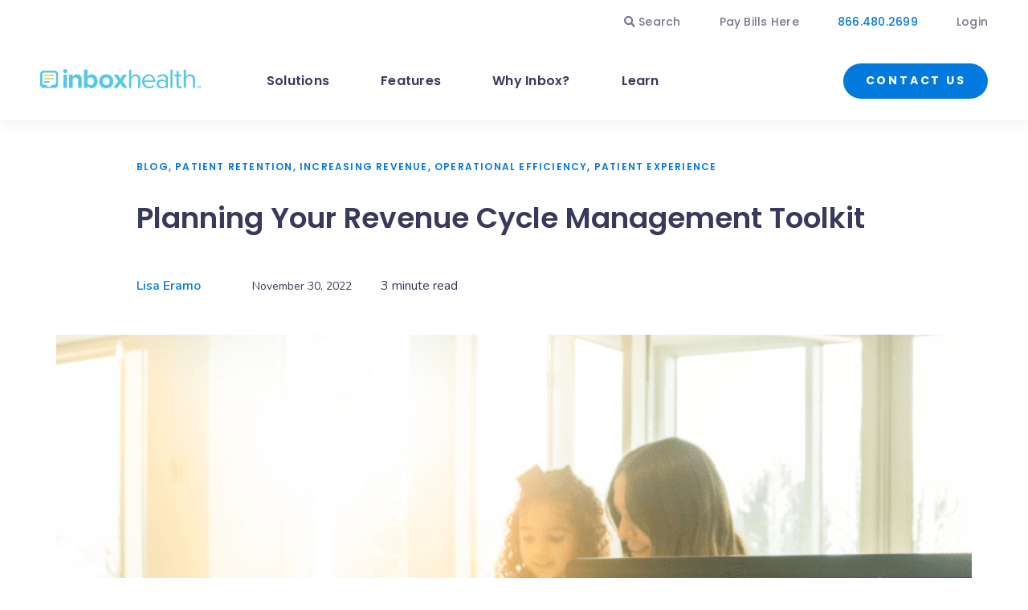

--- FILE ---
content_type: text/html; charset=UTF-8
request_url: https://blog.inboxhealth.com/planning-your-revenue-cycle-management-toolkit
body_size: 12106
content:
<!doctype html><html lang="en-us"><head>
    <meta charset="utf-8">
    <title>Healthcare Revenue Cycle Management Toolkit | Expert Insights</title>
    <link rel="shortcut icon" href="https://blog.inboxhealth.com/hubfs/InboxHealth_Icon-Color.png">
    <meta name="description" content="Discover essential strategies for optimizing your healthcare revenue cycle management toolkit. Learn from industry experts at Inbox Health.">
    <link type="text/css" rel="stylesheet" href="https://blog.inboxhealth.com/hubfs/hub_generated/template_assets/1/56746653039/1744444493086/template_main.min.css">
    
    
<link type="text/css" rel="stylesheet" href="https://blog.inboxhealth.com/hubfs/hub_generated/template_assets/1/56747501674/1744444498243/template__blog.min.css">

    
    
    <meta name="viewport" content="width=device-width, initial-scale=1">

    
    <meta property="og:description" content="Discover essential strategies for optimizing your healthcare revenue cycle management toolkit. Learn from industry experts at Inbox Health.">
    <meta property="og:title" content="Healthcare Revenue Cycle Management Toolkit | Expert Insights">
    <meta name="twitter:description" content="Discover essential strategies for optimizing your healthcare revenue cycle management toolkit. Learn from industry experts at Inbox Health.">
    <meta name="twitter:title" content="Healthcare Revenue Cycle Management Toolkit | Expert Insights">

    

    
    <style>
a.cta_button{-moz-box-sizing:content-box !important;-webkit-box-sizing:content-box !important;box-sizing:content-box !important;vertical-align:middle}.hs-breadcrumb-menu{list-style-type:none;margin:0px 0px 0px 0px;padding:0px 0px 0px 0px}.hs-breadcrumb-menu-item{float:left;padding:10px 0px 10px 10px}.hs-breadcrumb-menu-divider:before{content:'›';padding-left:10px}.hs-featured-image-link{border:0}.hs-featured-image{float:right;margin:0 0 20px 20px;max-width:50%}@media (max-width: 568px){.hs-featured-image{float:none;margin:0;width:100%;max-width:100%}}.hs-screen-reader-text{clip:rect(1px, 1px, 1px, 1px);height:1px;overflow:hidden;position:absolute !important;width:1px}
</style>

<link rel="stylesheet" href="https://blog.inboxhealth.com/hubfs/hub_generated/template_assets/1/56748057415/1744444501329/template_theme-overrides.min.css">
<link rel="stylesheet" href="https://fonts.googleapis.com/css?family=Nunito:200,300,400,600,800|Poppins:300,500,600,700&amp;display=swap">
<link rel="stylesheet" href="https://blog.inboxhealth.com/hubfs/hub_generated/module_assets/1/56748057400/1744540873663/module_menu-section.min.css">
<style>
  @font-face {
    font-family: "Nunito";
    font-weight: 400;
    font-style: normal;
    font-display: swap;
    src: url("/_hcms/googlefonts/Nunito/regular.woff2") format("woff2"), url("/_hcms/googlefonts/Nunito/regular.woff") format("woff");
  }
  @font-face {
    font-family: "Nunito";
    font-weight: 400;
    font-style: normal;
    font-display: swap;
    src: url("/_hcms/googlefonts/Nunito/regular.woff2") format("woff2"), url("/_hcms/googlefonts/Nunito/regular.woff") format("woff");
  }
  @font-face {
    font-family: "Nunito";
    font-weight: 700;
    font-style: normal;
    font-display: swap;
    src: url("/_hcms/googlefonts/Nunito/700.woff2") format("woff2"), url("/_hcms/googlefonts/Nunito/700.woff") format("woff");
  }
  @font-face {
    font-family: "Poppins";
    font-weight: 700;
    font-style: normal;
    font-display: swap;
    src: url("/_hcms/googlefonts/Poppins/700.woff2") format("woff2"), url("/_hcms/googlefonts/Poppins/700.woff") format("woff");
  }
  @font-face {
    font-family: "Poppins";
    font-weight: 400;
    font-style: normal;
    font-display: swap;
    src: url("/_hcms/googlefonts/Poppins/regular.woff2") format("woff2"), url("/_hcms/googlefonts/Poppins/regular.woff") format("woff");
  }
  @font-face {
    font-family: "Poppins";
    font-weight: 600;
    font-style: normal;
    font-display: swap;
    src: url("/_hcms/googlefonts/Poppins/600.woff2") format("woff2"), url("/_hcms/googlefonts/Poppins/600.woff") format("woff");
  }
  @font-face {
    font-family: "Poppins";
    font-weight: 400;
    font-style: normal;
    font-display: swap;
    src: url("/_hcms/googlefonts/Poppins/regular.woff2") format("woff2"), url("/_hcms/googlefonts/Poppins/regular.woff") format("woff");
  }
</style>

    

    
<!--  Added by GoogleAnalytics integration -->
<script>
var _hsp = window._hsp = window._hsp || [];
_hsp.push(['addPrivacyConsentListener', function(consent) { if (consent.allowed || (consent.categories && consent.categories.analytics)) {
  (function(i,s,o,g,r,a,m){i['GoogleAnalyticsObject']=r;i[r]=i[r]||function(){
  (i[r].q=i[r].q||[]).push(arguments)},i[r].l=1*new Date();a=s.createElement(o),
  m=s.getElementsByTagName(o)[0];a.async=1;a.src=g;m.parentNode.insertBefore(a,m)
})(window,document,'script','//www.google-analytics.com/analytics.js','ga');
  ga('create','UA-55326847-1','auto');
  ga('send','pageview');
}}]);
</script>

<!-- /Added by GoogleAnalytics integration -->

<!--  Added by GoogleAnalytics4 integration -->
<script>
var _hsp = window._hsp = window._hsp || [];
window.dataLayer = window.dataLayer || [];
function gtag(){dataLayer.push(arguments);}

var useGoogleConsentModeV2 = true;
var waitForUpdateMillis = 1000;


if (!window._hsGoogleConsentRunOnce) {
  window._hsGoogleConsentRunOnce = true;

  gtag('consent', 'default', {
    'ad_storage': 'denied',
    'analytics_storage': 'denied',
    'ad_user_data': 'denied',
    'ad_personalization': 'denied',
    'wait_for_update': waitForUpdateMillis
  });

  if (useGoogleConsentModeV2) {
    _hsp.push(['useGoogleConsentModeV2'])
  } else {
    _hsp.push(['addPrivacyConsentListener', function(consent){
      var hasAnalyticsConsent = consent && (consent.allowed || (consent.categories && consent.categories.analytics));
      var hasAdsConsent = consent && (consent.allowed || (consent.categories && consent.categories.advertisement));

      gtag('consent', 'update', {
        'ad_storage': hasAdsConsent ? 'granted' : 'denied',
        'analytics_storage': hasAnalyticsConsent ? 'granted' : 'denied',
        'ad_user_data': hasAdsConsent ? 'granted' : 'denied',
        'ad_personalization': hasAdsConsent ? 'granted' : 'denied'
      });
    }]);
  }
}

gtag('js', new Date());
gtag('set', 'developer_id.dZTQ1Zm', true);
gtag('config', 'G-WG91ST81Y8');
</script>
<script async src="https://www.googletagmanager.com/gtag/js?id=G-WG91ST81Y8"></script>

<!-- /Added by GoogleAnalytics4 integration -->

<!--  Added by GoogleTagManager integration -->
<script>
var _hsp = window._hsp = window._hsp || [];
window.dataLayer = window.dataLayer || [];
function gtag(){dataLayer.push(arguments);}

var useGoogleConsentModeV2 = true;
var waitForUpdateMillis = 1000;



var hsLoadGtm = function loadGtm() {
    if(window._hsGtmLoadOnce) {
      return;
    }

    if (useGoogleConsentModeV2) {

      gtag('set','developer_id.dZTQ1Zm',true);

      gtag('consent', 'default', {
      'ad_storage': 'denied',
      'analytics_storage': 'denied',
      'ad_user_data': 'denied',
      'ad_personalization': 'denied',
      'wait_for_update': waitForUpdateMillis
      });

      _hsp.push(['useGoogleConsentModeV2'])
    }

    (function(w,d,s,l,i){w[l]=w[l]||[];w[l].push({'gtm.start':
    new Date().getTime(),event:'gtm.js'});var f=d.getElementsByTagName(s)[0],
    j=d.createElement(s),dl=l!='dataLayer'?'&l='+l:'';j.async=true;j.src=
    'https://www.googletagmanager.com/gtm.js?id='+i+dl;f.parentNode.insertBefore(j,f);
    })(window,document,'script','dataLayer','GTM-K3J89ZK');

    window._hsGtmLoadOnce = true;
};

_hsp.push(['addPrivacyConsentListener', function(consent){
  if(consent.allowed || (consent.categories && consent.categories.analytics)){
    hsLoadGtm();
  }
}]);

</script>

<!-- /Added by GoogleTagManager integration -->



<link rel="amphtml" href="https://blog.inboxhealth.com/planning-your-revenue-cycle-management-toolkit?hs_amp=true">

<meta property="og:image" content="https://blog.inboxhealth.com/hubfs/Imported_Blog_Media/img_what-we-do.png">
<meta property="og:image:width" content="914">
<meta property="og:image:height" content="914">

<meta name="twitter:image" content="https://blog.inboxhealth.com/hubfs/Imported_Blog_Media/img_what-we-do.png">


<meta property="og:url" content="https://blog.inboxhealth.com/planning-your-revenue-cycle-management-toolkit">
<meta name="twitter:card" content="summary_large_image">

<link rel="canonical" href="https://blog.inboxhealth.com/planning-your-revenue-cycle-management-toolkit">

<meta property="og:type" content="article">
<link rel="alternate" type="application/rss+xml" href="https://blog.inboxhealth.com/rss.xml">
<meta name="twitter:domain" content="blog.inboxhealth.com">
<script src="//platform.linkedin.com/in.js" type="text/javascript">
    lang: en_US
</script>

<meta http-equiv="content-language" content="en-us">






    
  <meta name="generator" content="HubSpot"></head>
  <body>
<!--  Added by AdRoll integration -->
<script type="text/javascript">
  adroll_adv_id = "7AY5VVWN7RGCZKGBGU7POK";
  adroll_pix_id = "GVE4H3W43RGP3GDNIYXQUU";
  var _hsp = window._hsp = window._hsp || [];
  (function () {
      var _onload = function(){
          if (document.readyState && !/loaded|complete/.test(document.readyState)){setTimeout(_onload, 10);return}
          if (!window.__adroll_loaded){__adroll_loaded=true;setTimeout(_onload, 50);return}
          _hsp.push(['addPrivacyConsentListener', function(consent) { if (consent.allowed || (consent.categories && consent.categories.advertisement)) {
            var scr = document.createElement("script");
            var host = (("https:" == document.location.protocol) ? "https://s.adroll.com" : "http://a.adroll.com");
            scr.setAttribute('async', 'true');
            scr.type = "text/javascript";
            scr.src = host + "/j/roundtrip.js";
            ((document.getElementsByTagName('head') || [null])[0] ||
                document.getElementsByTagName('script')[0].parentNode).appendChild(scr);
          }}]);
      };
      if (window.addEventListener) {window.addEventListener('load', _onload, false);}
      else {window.attachEvent('onload', _onload)}
  }());
</script>

<!-- /Added by AdRoll integration -->

<!--  Added by GoogleTagManager integration -->
<noscript><iframe src="https://www.googletagmanager.com/ns.html?id=GTM-K3J89ZK" height="0" width="0" style="display:none;visibility:hidden"></iframe></noscript>

<!-- /Added by GoogleTagManager integration -->

    <div class="body-wrapper   hs-content-id-93690732849 hs-blog-post hs-blog-id-57257693292">
      
      <div data-global-resource-path="Inbox_Health_October_2021/templates/partials/header.html"><div id="search_inner">
  <div id="search_container">
    <div class="form_container">
      <div id="search_form">
        <form action="https://www.inboxhealth.com/" method="get">
          <div class="form_inner">
            <span class="material-icons text_white magnify">search</span>
            <input type="search" name="s" id="search_input" class="deletable" placeholder="Search Inbox Health" value="">

          </div>
        </form>
      </div>
    </div>
    <div id="search_close" class="search_trigger">
      <span class="material-icons">close</span>
    </div>
  </div>
</div>


<div class="hd_wrap">
  <header class="header">
    <div class="hd_inner">
      <div class="top_custom_header">
        <div id="hs_cos_wrapper_hd_top_menu" class="hs_cos_wrapper hs_cos_wrapper_widget hs_cos_wrapper_type_module widget-type-menu" style="" data-hs-cos-general-type="widget" data-hs-cos-type="module">
<span id="hs_cos_wrapper_hd_top_menu_" class="hs_cos_wrapper hs_cos_wrapper_widget hs_cos_wrapper_type_menu" style="" data-hs-cos-general-type="widget" data-hs-cos-type="menu"><div id="hs_menu_wrapper_hd_top_menu_" class="hs-menu-wrapper active-branch flyouts hs-menu-flow-horizontal" role="navigation" data-sitemap-name="default" data-menu-id="56755601258" aria-label="Navigation Menu">
 <ul role="menu">
  <li class="hs-menu-item hs-menu-depth-1" role="none"><a href="javascript:;" role="menuitem"> Search</a></li>
  <li class="hs-menu-item hs-menu-depth-1" role="none"><a href="https://patient.inboxhealth.com/guestLogin" role="menuitem" target="_blank" rel="noopener">Pay Bills Here</a></li>
  <li class="hs-menu-item hs-menu-depth-1" role="none"><a href="javascript:;" role="menuitem">866.480.2699</a></li>
  <li class="hs-menu-item hs-menu-depth-1 hs-item-has-children" role="none"><a href="javascript:;" aria-haspopup="true" aria-expanded="false" role="menuitem">Login</a>
   <ul role="menu" class="hs-menu-children-wrapper">
    <li class="hs-menu-item hs-menu-depth-2" role="none"><a href="https://admin.inboxhealth.com/login" role="menuitem" target="_blank" rel="noopener">Billers</a></li>
    <li class="hs-menu-item hs-menu-depth-2" role="none"><a href="https://patient.inboxhealth.com/login" role="menuitem" target="_blank" rel="noopener">Patients</a></li>
    <li class="hs-menu-item hs-menu-depth-2" role="none"><a href="https://dashboard.inboxhealth.com/login" role="menuitem" target="_blank" rel="noopener">Providers</a></li>
   </ul></li>
 </ul>
</div></span></div>
      </div>
      <div class="hd_bottom">

        <div class="hd_left">
          <div class="header_logo">
            <div id="hs_cos_wrapper_header_logo" class="hs_cos_wrapper hs_cos_wrapper_widget hs_cos_wrapper_type_module" style="" data-hs-cos-general-type="widget" data-hs-cos-type="module">




<a href="https://www.inboxhealth.com/" class="hd_logo">
<svg version="1.1" id="inbox_logo" xmlns="http://www.w3.org/2000/svg" xmlns:xlink="http://www.w3.org/1999/xlink" x="0px" y="0px" viewbox="0 0 291.51 36.05" style="enable-background:new 0 0 291.51 36.05;" xml:space="preserve">
<rect x="7.23" y="10.45" style="fill:#FFD140;" width="17.85" height="2.86"></rect>
<rect x="7.23" y="16.63" style="fill:#BBDB94;" width="17.85" height="2.86"></rect>
<rect x="7.23" y="22.7" style="fill:#54C8E7;" width="9.63" height="2.86"></rect>
<path style="fill:#54C8E7;" d="M26.38,3.08H5.96C2.68,3.08,0,5.76,0,9.04v20.42c0,3.28,2.68,5.96,5.96,5.96h20.42
	c3.28,0,5.96-2.68,5.96-5.96V9.04C32.34,5.76,29.66,3.08,26.38,3.08z M28.54,26.61c0,1.56-1.28,2.84-2.84,2.84h-2.54
	c-0.84,0-1.59,0.43-2.09,1.1c-1.13,1.48-2.9,2.45-4.91,2.45c-2.01,0-3.78-0.96-4.91-2.45c-0.5-0.67-1.26-1.1-2.09-1.1h-2.2
	c-1.9,0-3.16-1.26-3.16-2.8V9.66c0-1.56,1.28-2.84,2.84-2.84H25.7c1.56,0,2.84,1.28,2.84,2.84V26.61z"></path>
<path style="fill:#54C8E7;" d="M277.24,35.43V19.62c0-4.39-2.23-6.3-5.52-6.3c-2.94,0-7.24,2.06-7.24,7.47v14.63h-3.8V0.98h3.8V14.8
	h0.15c1.53-2.71,4.35-4.8,7.9-4.8c4.3,0,8.5,2.69,8.5,8.48v16.95H277.24z"></path>
<path style="fill:#54C8E7;" d="M286.21,34.29c0,0.37-0.13,0.66-0.4,0.87c-0.27,0.21-0.64,0.32-1.11,0.32
	c-0.47,0-0.86-0.07-1.16-0.22v-0.65c0.19,0.09,0.39,0.16,0.61,0.21c0.21,0.05,0.41,0.08,0.6,0.08c0.27,0,0.47-0.05,0.6-0.15
	c0.13-0.1,0.19-0.24,0.19-0.41c0-0.16-0.06-0.29-0.18-0.4c-0.12-0.11-0.36-0.24-0.73-0.39c-0.38-0.15-0.65-0.33-0.8-0.53
	c-0.16-0.2-0.24-0.44-0.24-0.71c0-0.35,0.12-0.62,0.37-0.82c0.25-0.2,0.58-0.3,1-0.3c0.4,0,0.8,0.09,1.19,0.26l-0.22,0.56
	c-0.37-0.16-0.7-0.24-0.99-0.24c-0.22,0-0.39,0.05-0.5,0.14c-0.11,0.1-0.17,0.22-0.17,0.38c0,0.11,0.02,0.2,0.07,0.28
	c0.05,0.08,0.12,0.15,0.22,0.22c0.11,0.07,0.29,0.16,0.57,0.27c0.31,0.13,0.53,0.24,0.67,0.36c0.14,0.11,0.25,0.24,0.31,0.37
	C286.18,33.94,286.21,34.1,286.21,34.29z"></path>
<path style="fill:#54C8E7;" d="M289.02,35.43l-1.21-3.48h-0.02c0.03,0.52,0.05,1,0.05,1.45v2.03h-0.62v-4.17h0.96l1.16,3.32h0.02
	l1.19-3.32h0.96v4.17h-0.66v-2.06c0-0.21,0.01-0.48,0.02-0.81c0.01-0.33,0.02-0.53,0.03-0.6h-0.02l-1.25,3.48H289.02z"></path>
<path style="fill:#54C8E7;" d="M41.57,3.87C41.57,1.7,43.34,0,45.42,0c2.13,0,3.85,1.7,3.85,3.87c0,2.17-1.72,3.92-3.85,3.92
	C43.34,7.8,41.57,6.04,41.57,3.87z M42.23,35.43V10.48h6.43v24.94H42.23z"></path>
<path style="fill:#54C8E7;" d="M68.97,35.43V20.78c0-2.87-2.3-4.99-5.03-4.99c-2.53,0-5.04,2.01-5.04,4.99v14.65h-6.43V10.48h6.43
	v4.39h0.15c1.36-2.65,3.82-5.09,8-5.09c4.25,0,8.35,3.59,8.35,8.57v17.07H68.97z"></path>
<path style="fill:#54C8E7;" d="M79.43,35.43V0.98h6.43V14.8h0.17c1.12-2.64,3.84-5.01,7.48-5.01c5.75,0,10.72,5.59,10.72,13.19
	c0,8.31-5.64,13.07-10.72,13.07c-3.41,0-5.81-2-7.47-4.79h-0.19v4.17H79.43z M91.38,30.21c3.75,0,6.23-2.89,6.23-7.23
	c0-4.34-2.48-7.28-6.23-7.28c-2.96,0-5.52,2.91-5.52,5.1v4.68C85.86,28.53,88.61,30.21,91.38,30.21z"></path>
<path style="fill:#54C8E7;" d="M107,22.93c0-7.07,4.86-13.07,12.91-13.07c8.1,0,12.96,5.99,12.96,13.07
	c0,7.13-4.86,13.12-12.96,13.12C111.86,36.05,107,30.06,107,22.93z M126.19,22.93c0-3.87-2.28-7.23-6.28-7.23
	c-4,0-6.23,3.36-6.23,7.23c0,3.92,2.23,7.28,6.23,7.28C123.91,30.21,126.19,26.85,126.19,22.93z"></path>
<path style="fill:#54C8E7;" d="M151.26,35.43l-5.57-8.42l-5.62,8.42h-7.14l8.66-12.81l-8.15-12.14h7.19l5.06,7.69l5.01-7.69h7.19
	l-8.2,12.14l8.76,12.81H151.26z"></path>
<path style="fill:#54C8E7;" d="M178.02,35.43V19.62c0-4.39-2.23-6.3-5.52-6.3c-2.94,0-7.24,2.06-7.24,7.47v14.63h-3.8V0.98h3.8V14.8
	h0.15c1.53-2.71,4.35-4.8,7.9-4.8c4.3,0,8.5,2.69,8.5,8.48v16.95H178.02z"></path>
<path style="fill:#54C8E7;" d="M185.11,22.93c0-7.23,5.06-13.07,12.05-13.07c7.39,0,11.74,5.89,11.74,13.38v0.98h-19.79
	c0.3,4.7,3.54,8.63,8.81,8.63c2.78,0,5.62-1.14,7.54-3.15l1.82,2.53c-2.43,2.48-5.72,3.82-9.72,3.82
	C190.32,36.05,185.11,30.73,185.11,22.93z M197.11,13.07c-5.21,0-7.8,4.49-8,8.31h16.05C205.1,17.66,202.68,13.07,197.11,13.07z"></path>
<path style="fill:#54C8E7;" d="M228.13,35.43v-2.84c-2.02,2.27-4.81,3.46-8.1,3.46c-4.15,0-8.55-2.84-8.55-8.26
	c0-5.58,4.4-8.21,8.55-8.21c3.34,0,6.13,1.09,8.1,3.41v-4.49c0-3.36-2.63-5.27-6.18-5.27c-2.94,0-5.32,1.08-7.49,3.46L212.69,14
	c2.63-2.79,5.77-4.13,9.77-4.13c5.16,0,9.47,2.38,9.47,8.42v17.15H228.13z M228.13,30.16v-4.7c-1.47-2.07-4.05-3.1-6.73-3.1
	c-3.54,0-6.02,2.27-6.02,5.47c0,3.15,2.48,5.42,6.02,5.42C224.08,33.26,226.66,32.23,228.13,30.16z"></path>
<path style="fill:#54C8E7;" d="M236.48,35.43V0.98h3.8v34.45H236.48z"></path>
<path style="fill:#54C8E7;" d="M247.62,29.78V13.89h-4.05v-3.41h4.05V3.67h3.8v6.82h4.96v3.41h-4.96V30c0,1.86,1.1,2.74,2.48,2.74
	s2.58-1.18,2.58-1.18l1.11,2.89c-1.08,0.99-2.63,1.6-4.56,1.6C250.25,36.05,247.62,34.2,247.62,29.78z"></path>
</svg>
</a></div>
          </div>
          <div class="header_menu">
            <div id="hs_cos_wrapper_navigation-primary" class="hs_cos_wrapper hs_cos_wrapper_widget hs_cos_wrapper_type_module" style="" data-hs-cos-general-type="widget" data-hs-cos-type="module">





























<nav aria-label="Main menu" class="navigation-primary">
  
  
  <ul class="submenu level-1">
    
      
  <li class="has-submenu menu-item hs-skip-lang-url-rewrite">
    <a href="javascript:;" class="menu-link">Solutions</a>

    
          
  
  <ul class="submenu level-2">
    
      
  <li class="no-submenu menu-item hs-skip-lang-url-rewrite">
    <a href="https://www.inboxhealth.com/patient-billing/" class="menu-link">Patient Billing</a>

    
  </li>

    
      
  <li class="no-submenu menu-item hs-skip-lang-url-rewrite">
    <a href="https://www.inboxhealth.com/patient-payments/" class="menu-link">Patient Payments</a>

    
  </li>

    
      
  <li class="no-submenu menu-item hs-skip-lang-url-rewrite">
    <a href="https://www.inboxhealth.com/patient-support/" class="menu-link">Patient Support</a>

    
  </li>

    
      
  <li class="no-submenu menu-item hs-skip-lang-url-rewrite">
    <a href="https://www.inboxhealth.com/patient-experience/" class="menu-link">Patient Experience</a>

    
  </li>

    
  </ul>

    
  </li>

    
      
  <li class="has-submenu menu-item hs-skip-lang-url-rewrite">
    <a href="javascript:;" class="menu-link">Features</a>

    
          
  
  <ul class="submenu level-2">
    
      
  <li class="no-submenu menu-item hs-skip-lang-url-rewrite">
    <a href="https://www.inboxhealth.com/personalized-billing-engagement/" class="menu-link">Personalized Billing Engagement</a>

    
  </li>

    
      
  <li class="no-submenu menu-item hs-skip-lang-url-rewrite">
    <a href="https://www.inboxhealth.com/real-time-chat/" class="menu-link">Real-time Chat</a>

    
  </li>

    
      
  <li class="no-submenu menu-item hs-skip-lang-url-rewrite">
    <a href="https://www.inboxhealth.com/ivr/" class="menu-link">IVR</a>

    
  </li>

    
      
  <li class="no-submenu menu-item hs-skip-lang-url-rewrite">
    <a href="https://www.inboxhealth.com/mailbox/" class="menu-link">Mailbox</a>

    
  </li>

    
      
  <li class="no-submenu menu-item hs-skip-lang-url-rewrite">
    <a href="https://www.inboxhealth.com/checkout/" class="menu-link">Checkout</a>

    
  </li>

    
      
  <li class="no-submenu menu-item hs-skip-lang-url-rewrite">
    <a href="https://www.inboxhealth.com/patient-portal/" class="menu-link">Patient Portal</a>

    
  </li>

    
      
  <li class="no-submenu menu-item hs-skip-lang-url-rewrite">
    <a href="https://www.inboxhealth.com/ai-patient-billing-support/" class="menu-link">AI Support Assistant </a>

    
  </li>

    
      
  <li class="no-submenu menu-item hs-skip-lang-url-rewrite">
    <a href="https://www.inboxhealth.com/patient-billing-support/" class="menu-link">Patient Billing Support</a>

    
  </li>

    
      
  <li class="no-submenu menu-item hs-skip-lang-url-rewrite">
    <a href="https://www.inboxhealth.com/reporting-analytics/" class="menu-link">Reporting &amp; Analytics</a>

    
  </li>

    
      
  <li class="no-submenu menu-item hs-skip-lang-url-rewrite">
    <a href="https://www.inboxhealth.com/patient-statements/" class="menu-link">Patient Statements</a>

    
  </li>

    
      
  <li class="no-submenu menu-item hs-skip-lang-url-rewrite">
    <a href="https://www.inboxhealth.com/biller-dashboard/" class="menu-link">Biller Dashboard</a>

    
  </li>

    
      
  <li class="no-submenu menu-item hs-skip-lang-url-rewrite">
    <a href="https://www.inboxhealth.com/automated-billing-cycles/" class="menu-link">Automated Billing Cycles</a>

    
  </li>

    
      
  <li class="no-submenu menu-item hs-skip-lang-url-rewrite">
    <a href="https://www.inboxhealth.com/security-compliance/" class="menu-link">Security &amp; Compliance</a>

    
  </li>

    
  </ul>

    
  </li>

    
      
  <li class="has-submenu menu-item hs-skip-lang-url-rewrite">
    <a href="javascript:;" class="menu-link">Why Inbox?</a>

    
          
  
  <ul class="submenu level-2">
    
      
  <li class="no-submenu menu-item hs-skip-lang-url-rewrite">
    <a href="https://www.inboxhealth.com/for-my-billing-company/" class="menu-link">For My Billing Company</a>

    
  </li>

    
      
  <li class="no-submenu menu-item hs-skip-lang-url-rewrite">
    <a href="https://www.inboxhealth.com/for-my-practice/" class="menu-link">For My Practice</a>

    
  </li>

    
      
  <li class="no-submenu menu-item hs-skip-lang-url-rewrite">
    <a href="https://www.inboxhealth.com/for-developers/" class="menu-link">For Developers</a>

    
  </li>

    
      
  <li class="no-submenu menu-item hs-skip-lang-url-rewrite">
    <a href="https://www.inboxhealth.com/for-patients/" class="menu-link">For Patients</a>

    
  </li>

    
      
  <li class="no-submenu menu-item hs-skip-lang-url-rewrite">
    <a href="https://www.inboxhealth.com/for-front-office-managers/" class="menu-link">For Front Office Managers</a>

    
  </li>

    
      
  <li class="no-submenu menu-item hs-skip-lang-url-rewrite">
    <a href="https://www.inboxhealth.com/for-billing-managers/" class="menu-link">For Billing Manager</a>

    
  </li>

    
      
  <li class="no-submenu menu-item hs-skip-lang-url-rewrite">
    <a href="https://www.inboxhealth.com/integrations/" class="menu-link">Integrations</a>

    
  </li>

    
      
  <li class="no-submenu menu-item hs-skip-lang-url-rewrite">
    <a href="https://www.inboxhealth.com/for-partners/" class="menu-link">For Partners</a>

    
  </li>

    
  </ul>

    
  </li>

    
      
  <li class="has-submenu menu-item hs-skip-lang-url-rewrite">
    <a href="javascript:;" class="menu-link">Learn</a>

    
          
  
  <ul class="submenu level-2">
    
      
  <li class="no-submenu menu-item hs-skip-lang-url-rewrite">
    <a href="https://inboxhealth.com/category/webinar/" class="menu-link">Webinars</a>

    
  </li>

    
      
  <li class="no-submenu menu-item hs-skip-lang-url-rewrite">
    <a href="https://inboxhealth.com/category/guides/" class="menu-link">Guides</a>

    
  </li>

    
      
  <li class="no-submenu menu-item hs-skip-lang-url-rewrite">
    <a href="https://www.inboxhealth.com/category/events/" class="menu-link">Events</a>

    
  </li>

    
      
  <li class="no-submenu menu-item hs-skip-lang-url-rewrite">
    <a href="https://www.inboxhealth.com/category/labs/" class="menu-link">Inbox Health Labs</a>

    
  </li>

    
      
  <li class="no-submenu menu-item hs-skip-lang-url-rewrite">
    <a href="https://www.inboxhealth.com/category/case-study/" class="menu-link">Case Studies</a>

    
  </li>

    
      
  <li class="no-submenu menu-item hs-skip-lang-url-rewrite">
    <a href="https://blog.inboxhealth.com/tag/blog" class="menu-link">Blog</a>

    
  </li>

    
      
  <li class="no-submenu menu-item hs-skip-lang-url-rewrite">
    <a href="https://www.inboxhealth.com/category/news/" class="menu-link">News</a>

    
  </li>

    
      
  <li class="no-submenu menu-item hs-skip-lang-url-rewrite">
    <a href="https://www.inboxhealth.com/continuing-education-units/" class="menu-link">Continuing Education</a>

    
  </li>

    
  </ul>

    
  </li>

    
  </ul>

</nav></div>
          </div>

        </div>

        <div class="hd_right">

          <div id="hs_cos_wrapper_contact_button" class="hs_cos_wrapper hs_cos_wrapper_widget hs_cos_wrapper_type_module" style="" data-hs-cos-general-type="widget" data-hs-cos-type="module">
  



  
    
  



<a class="hs-button" href="https://www.inboxhealth.com/contact/" id="hs-button_contact_button" rel="">
  Contact Us
</a>

</div>
          <div class="mob_search_trigger"><span class="search_icon">search</span></div>
          <div class="menu-toggle">
            <svg width="24px" height="24px" viewbox="0 0 24 24" version="1.1" xmlns="http://www.w3.org/2000/svg">
              <g>
                <line x1="0" y1="8" x2="24" y2="8" stroke-width="2"></line>
                <line x1="0" y1="16" x2="24" y2="16" stroke-width="2"></line>
              </g>

              <g>
                <line x1="0" y1="12" x2="24" y2="12" stroke-width="2"></line>
                <line x1="0" y1="12" x2="24" y2="12" stroke-width="2"></line>
              </g>
            </svg>
          </div>

        </div>
      </div>
    </div>
  </header>
</div>

<div class="mobile_menu_wrapper">
  <div class="mobile_menu_inner">
    <div class="mobile_menu">
      <div id="hs_cos_wrapper_secondary_menu" class="hs_cos_wrapper hs_cos_wrapper_widget hs_cos_wrapper_type_module" style="" data-hs-cos-general-type="widget" data-hs-cos-type="module">





























<nav aria-label="Main menu" class="navigation-primary">
  
  
  <ul class="submenu level-1">
    
      
  <li class="has-submenu menu-item hs-skip-lang-url-rewrite">
    <a href="javascript:;" class="menu-link">Solutions</a>

    
          
  
  <ul class="submenu level-2">
    
      
  <li class="no-submenu menu-item hs-skip-lang-url-rewrite">
    <a href="https://www.inboxhealth.com/patient-billing/" class="menu-link">Patient Billing</a>

    
  </li>

    
      
  <li class="no-submenu menu-item hs-skip-lang-url-rewrite">
    <a href="https://www.inboxhealth.com/patient-payments/" class="menu-link">Patient Payments</a>

    
  </li>

    
      
  <li class="no-submenu menu-item hs-skip-lang-url-rewrite">
    <a href="https://www.inboxhealth.com/patient-support/" class="menu-link">Patient Support</a>

    
  </li>

    
      
  <li class="no-submenu menu-item hs-skip-lang-url-rewrite">
    <a href="https://www.inboxhealth.com/patient-experience/" class="menu-link">Patient Experience</a>

    
  </li>

    
  </ul>

    
  </li>

    
      
  <li class="has-submenu menu-item hs-skip-lang-url-rewrite">
    <a href="javascript:;" class="menu-link">Features</a>

    
          
  
  <ul class="submenu level-2">
    
      
  <li class="no-submenu menu-item hs-skip-lang-url-rewrite">
    <a href="https://www.inboxhealth.com/personalized-billing-engagement/" class="menu-link">Personalized Billing Engagement</a>

    
  </li>

    
      
  <li class="no-submenu menu-item hs-skip-lang-url-rewrite">
    <a href="https://www.inboxhealth.com/real-time-chat/" class="menu-link">Real-time Chat</a>

    
  </li>

    
      
  <li class="no-submenu menu-item hs-skip-lang-url-rewrite">
    <a href="https://www.inboxhealth.com/ivr/" class="menu-link">IVR</a>

    
  </li>

    
      
  <li class="no-submenu menu-item hs-skip-lang-url-rewrite">
    <a href="https://www.inboxhealth.com/mailbox/" class="menu-link">Mailbox</a>

    
  </li>

    
      
  <li class="no-submenu menu-item hs-skip-lang-url-rewrite">
    <a href="https://www.inboxhealth.com/checkout/" class="menu-link">Checkout</a>

    
  </li>

    
      
  <li class="no-submenu menu-item hs-skip-lang-url-rewrite">
    <a href="https://www.inboxhealth.com/patient-portal/" class="menu-link">Patient Portal</a>

    
  </li>

    
      
  <li class="no-submenu menu-item hs-skip-lang-url-rewrite">
    <a href="https://www.inboxhealth.com/ai-patient-billing-support/" class="menu-link">AI Support Assistant </a>

    
  </li>

    
      
  <li class="no-submenu menu-item hs-skip-lang-url-rewrite">
    <a href="https://www.inboxhealth.com/patient-billing-support/" class="menu-link">Patient Billing Support</a>

    
  </li>

    
      
  <li class="no-submenu menu-item hs-skip-lang-url-rewrite">
    <a href="https://www.inboxhealth.com/reporting-analytics/" class="menu-link">Reporting &amp; Analytics</a>

    
  </li>

    
      
  <li class="no-submenu menu-item hs-skip-lang-url-rewrite">
    <a href="https://www.inboxhealth.com/patient-statements/" class="menu-link">Patient Statements</a>

    
  </li>

    
      
  <li class="no-submenu menu-item hs-skip-lang-url-rewrite">
    <a href="https://www.inboxhealth.com/biller-dashboard/" class="menu-link">Biller Dashboard</a>

    
  </li>

    
      
  <li class="no-submenu menu-item hs-skip-lang-url-rewrite">
    <a href="https://www.inboxhealth.com/automated-billing-cycles/" class="menu-link">Automated Billing Cycles</a>

    
  </li>

    
      
  <li class="no-submenu menu-item hs-skip-lang-url-rewrite">
    <a href="https://www.inboxhealth.com/security-compliance/" class="menu-link">Security &amp; Compliance</a>

    
  </li>

    
  </ul>

    
  </li>

    
      
  <li class="has-submenu menu-item hs-skip-lang-url-rewrite">
    <a href="javascript:;" class="menu-link">Why Inbox?</a>

    
          
  
  <ul class="submenu level-2">
    
      
  <li class="no-submenu menu-item hs-skip-lang-url-rewrite">
    <a href="https://www.inboxhealth.com/for-my-billing-company/" class="menu-link">For My Billing Company</a>

    
  </li>

    
      
  <li class="no-submenu menu-item hs-skip-lang-url-rewrite">
    <a href="https://www.inboxhealth.com/for-my-practice/" class="menu-link">For My Practice</a>

    
  </li>

    
      
  <li class="no-submenu menu-item hs-skip-lang-url-rewrite">
    <a href="https://www.inboxhealth.com/for-developers/" class="menu-link">For Developers</a>

    
  </li>

    
      
  <li class="no-submenu menu-item hs-skip-lang-url-rewrite">
    <a href="https://www.inboxhealth.com/for-patients/" class="menu-link">For Patients</a>

    
  </li>

    
      
  <li class="no-submenu menu-item hs-skip-lang-url-rewrite">
    <a href="https://www.inboxhealth.com/for-front-office-managers/" class="menu-link">For Front Office Managers</a>

    
  </li>

    
      
  <li class="no-submenu menu-item hs-skip-lang-url-rewrite">
    <a href="https://www.inboxhealth.com/for-billing-managers/" class="menu-link">For Billing Manager</a>

    
  </li>

    
      
  <li class="no-submenu menu-item hs-skip-lang-url-rewrite">
    <a href="https://www.inboxhealth.com/integrations/" class="menu-link">Integrations</a>

    
  </li>

    
      
  <li class="no-submenu menu-item hs-skip-lang-url-rewrite">
    <a href="https://www.inboxhealth.com/for-partners/" class="menu-link">For Partners</a>

    
  </li>

    
  </ul>

    
  </li>

    
      
  <li class="has-submenu menu-item hs-skip-lang-url-rewrite">
    <a href="javascript:;" class="menu-link">Learn</a>

    
          
  
  <ul class="submenu level-2">
    
      
  <li class="no-submenu menu-item hs-skip-lang-url-rewrite">
    <a href="https://inboxhealth.com/category/webinar/" class="menu-link">Webinars</a>

    
  </li>

    
      
  <li class="no-submenu menu-item hs-skip-lang-url-rewrite">
    <a href="https://inboxhealth.com/category/guides/" class="menu-link">Guides</a>

    
  </li>

    
      
  <li class="no-submenu menu-item hs-skip-lang-url-rewrite">
    <a href="https://www.inboxhealth.com/category/events/" class="menu-link">Events</a>

    
  </li>

    
      
  <li class="no-submenu menu-item hs-skip-lang-url-rewrite">
    <a href="https://www.inboxhealth.com/category/labs/" class="menu-link">Inbox Health Labs</a>

    
  </li>

    
      
  <li class="no-submenu menu-item hs-skip-lang-url-rewrite">
    <a href="https://www.inboxhealth.com/category/case-study/" class="menu-link">Case Studies</a>

    
  </li>

    
      
  <li class="no-submenu menu-item hs-skip-lang-url-rewrite">
    <a href="https://blog.inboxhealth.com/tag/blog" class="menu-link">Blog</a>

    
  </li>

    
      
  <li class="no-submenu menu-item hs-skip-lang-url-rewrite">
    <a href="https://www.inboxhealth.com/category/news/" class="menu-link">News</a>

    
  </li>

    
      
  <li class="no-submenu menu-item hs-skip-lang-url-rewrite">
    <a href="https://www.inboxhealth.com/continuing-education-units/" class="menu-link">Continuing Education</a>

    
  </li>

    
  </ul>

    
  </li>

    
  </ul>

</nav></div>
    </div>
    <div class="mobile_bottom">
      <div id="hs_cos_wrapper_hd_bottom_menu" class="hs_cos_wrapper hs_cos_wrapper_widget hs_cos_wrapper_type_module widget-type-menu" style="" data-hs-cos-general-type="widget" data-hs-cos-type="module">
<span id="hs_cos_wrapper_hd_bottom_menu_" class="hs_cos_wrapper hs_cos_wrapper_widget hs_cos_wrapper_type_menu" style="" data-hs-cos-general-type="widget" data-hs-cos-type="menu"><div id="hs_menu_wrapper_hd_bottom_menu_" class="hs-menu-wrapper active-branch no-flyouts hs-menu-flow-horizontal" role="navigation" data-sitemap-name="default" data-menu-id="56755601258" aria-label="Navigation Menu">
 <ul role="menu">
  <li class="hs-menu-item hs-menu-depth-1" role="none"><a href="javascript:;" role="menuitem"> Search</a></li>
  <li class="hs-menu-item hs-menu-depth-1" role="none"><a href="https://patient.inboxhealth.com/guestLogin" role="menuitem" target="_blank" rel="noopener">Pay Bills Here</a></li>
  <li class="hs-menu-item hs-menu-depth-1" role="none"><a href="javascript:;" role="menuitem">866.480.2699</a></li>
  <li class="hs-menu-item hs-menu-depth-1 hs-item-has-children" role="none"><a href="javascript:;" aria-haspopup="true" aria-expanded="false" role="menuitem">Login</a>
   <ul role="menu" class="hs-menu-children-wrapper">
    <li class="hs-menu-item hs-menu-depth-2" role="none"><a href="https://admin.inboxhealth.com/login" role="menuitem" target="_blank" rel="noopener">Billers</a></li>
    <li class="hs-menu-item hs-menu-depth-2" role="none"><a href="https://patient.inboxhealth.com/login" role="menuitem" target="_blank" rel="noopener">Patients</a></li>
    <li class="hs-menu-item hs-menu-depth-2" role="none"><a href="https://dashboard.inboxhealth.com/login" role="menuitem" target="_blank" rel="noopener">Providers</a></li>
   </ul></li>
 </ul>
</div></span></div>
    </div>
  </div>
</div></div>
      

      
<main id="main-content" class="body-container-wrapper">
  <div class="body-container body-container--blog-post">
    <div class="blog_post_wrapper">
      <div class="blog_container">
        <div class="post_body_wrpaper">
          <h2>
            
            
            
            <a href="https://blog.inboxhealth.com/tag/blog" rel="tag">Blog</a>,
            
            
            
            <a href="https://blog.inboxhealth.com/tag/case_patient-retention" rel="tag">Patient Retention</a>,
            
            
            
            <a href="https://blog.inboxhealth.com/tag/case_increasing-revenue" rel="tag">Increasing Revenue</a>,
            
            
            
            <a href="https://blog.inboxhealth.com/tag/case_operational-efficiency" rel="tag">Operational Efficiency</a>,
            
            
            
            <a href="https://blog.inboxhealth.com/tag/case_patient-experience" rel="tag">Patient Experience</a>
            
            
            

          </h2>
          <h1>
            <span id="hs_cos_wrapper_name" class="hs_cos_wrapper hs_cos_wrapper_meta_field hs_cos_wrapper_type_text" style="" data-hs-cos-general-type="meta_field" data-hs-cos-type="text">Planning Your Revenue Cycle Management Toolkit</span>
          </h1>

          <div id="post_meta" class="flex-set flex--align-items-center flex--wrap aos-init aos-animate" data-aos="fade-up">
            <div id="post_author" class="flex-set flex--align-items-center">
              <div class="bold text_blue"><a class="author-link" href="https://blog.inboxhealth.com/author/lisa-eramo">Lisa Eramo</a></div>
            </div>
            <div id="post_date" class="meta_text">November 30, 2022</div>
            <div id="post_reading" class="meta_text">
              <p>
                
                
                
                
                
                3 minute read
                

              </p>
            </div>
          </div>
        </div>

      </div>
    </div>
    
    <div class="blog_post_wrapper_image">
      <div class="blog_container">
        <img src="https://blog.inboxhealth.com/hubfs/Imported_Blog_Media/img_what-we-do.png" alt="Planning Your Revenue Cycle Management Toolkit">
      </div>
    </div>
    
    <div class="post_body_footer">
      <div class="blog_container">
        <div class="blog_post_footer_inner">
          <span id="hs_cos_wrapper_post_body" class="hs_cos_wrapper hs_cos_wrapper_meta_field hs_cos_wrapper_type_rich_text" style="" data-hs-cos-general-type="meta_field" data-hs-cos-type="rich_text"><p>Without the right revenue cycle management (RCM) tools, you run the risk of delayed and denied claims, payer audits and recoupments, operational inefficiencies, and potentially even patient dissatisfaction.&nbsp;</p>
<!--more-->
<p>One of the most critical tools? RCM technology.&nbsp;</p>
<p>In fact, RCM software is the number one provider investment priority over the next year, according to a <a href="https://www.bain.com/insights/2022-healthcare-provider-it-report-post-pandemic-investment-priorities/" style="color: #0000ff;"><span>recent industry report</span></a>. “Providers of all types cited RCM as a top priority for the next year, pointing to a broad set of specific priorities, including revenue integrity, charge capture, and complex claims, and underscoring a robust set of RCM needs across the provider ecosystem,” the report states.</p>
<p>One of the biggest drivers of widespread investment in RCM technology? Healthcare staffing shortages.&nbsp;</p>
<p>Leveraging RCM technology <a href="https://blog.inboxhealth.com/8-strategies-for-practices-and-medical-billing-companies-to-address-the-staffing-crisis" style="color: #0000ff;"><span>helps your practice address the staffing crisis</span></a> by automating certain tasks and increasing the efficiency of others.&nbsp;</p>
<p><span style="color: #333333;">“Covid-19–era staffing shortfalls and burnout among physicians, nurses, and other clinicians, as well as IT and office personnel, continue to plague providers,” the report states. “These shortages led to a pandemic-era spike in wage inflation, which has been further exacerbated by rising wages and product cost inflation in the broader economy over the past 12 to 18 months. As a result, providers are looking to software solutions to boost productivity and automate tasks, with the ultimate goal of stronger financial outcomes and higher-quality patient care,” the report continues.</span></p>
<h2><strong>Creating your own RCM toolkit</strong></h2>
<p>As you look ahead to 2023, creating an RCM toolkit will be paramount. Here are some ideas to help you get started:</p>
<ol>
<li><strong> Automated personalized, timely patient bills.</strong> As your medical practice continues to face Medicare payment cuts and other payment challenges, you can’t necessarily afford to wait 30 days to send batch statements. Instead, leverage RCM technology that automatically reviews files and intelligently delivers statements through each patient’s preferred method of communication. It’s about helping you focus on delivering high quality patient care—not repetitive administrative tasks that consume financial and operational resources. A <a href="https://www.healthaffairs.org/content/forefront/research-brief-administrative-waste-s-role-excess-us-health-spending" style="color: #0000ff;"><span>recent industry report</span></a> found that administrative spending accounts for 15%–30% of healthcare spending.<br><br></li>
<li><strong> Digital payment options. </strong>Your ability to remove barriers to payment is paramount. That’s why it’s important to ensure your RCM technology toolkit includes the ability for patients to securely access simplified, easy-to-understand medical bills and pay via credit card, digital wallet, or ACH (in addition to phone and check). <a href="https://blog.inboxhealth.com/how-digital-payments-improve-patient-satisfaction" style="color: #0000ff;"><span>Providing the option to pay digitally</span></a> can greatly enhance patient satisfaction.<br><br></li>
<li><strong> 24/7 patient support.</strong> Your patients have <a href="https://blog.inboxhealth.com/patients-dont-understand-their-medical-bills-how-billing-teams-can-help" style="color: #0000ff;"><span>questions about their bills</span></a>, and your billing team has answers. However, you probably don’t physically staff your office around the clock. That’s why it’s important to give patients with the ability ask common questions and receive live chat smart responses. Equally as important is being able to instantly connect HIPAA-compliant email, live chat, and SMS correspondences to each patient’s file. Answering patient questions as quickly as possible helps you promote timely patient collections, <a href="https://blog.inboxhealth.com/five-strategies-to-boost-revenue-and-bill-with-empathy-during-covid-19" style="color: #0000ff;"><span>build trust, and convey a sense of empathy</span></a>./<br><br></li>
<li><strong> Reporting and analytics. </strong>These days, an efficient RCM requires data—and lots of it. For example, what types of denials does your medical practice see most frequently? What is your history of denials by payer? You need to understand your baseline performance and then optimize your processes with standard reports and dynamic dashboard visuals.<br><br></li>
<li><strong> Performance metrics.</strong> You won’t know the effectiveness of your RCM processes unless you measure them. That’s why patient billing metrics are important. For example, your RCM technology should provide easy access to details regarding unique patients billed, sums of patients collected through the patient portal, accounts receivable aging broken down by patient and aged trial balance, collections reporting by patient, and more. You should also be able to monitor the volume of patient support tickets as well as payment behaviors. Again, you can’t fix something if you don’t know it’s broken.<br><br></li>
<li><strong> Policies.</strong> A strong RCM process includes a clear and concise patient financial responsibility policy. When patients clearly understand their responsibilities before services are rendered, you and your staff spend less time answering questions about bills and chasing past-due payments. Likewise, a denial management policy is also important. How will your practice handle denials and appeals? What specific workflows will you have in implement?<br><br></li>
<li><strong> People.</strong> An all-star team includes the following:</li>
</ol>
<ul>
<li aria-level="1">Well-trained registration staff who input demographic and financial data</li>
<li aria-level="1">Physicians and nurses who document appropriately in each patient’s medical record</li>
<li aria-level="1">Certified medical coders and billers who understand the nuances of complex regulations<br><br>Your people are often your greatest asset, which means having a robust retention strategy is also critical.</li>
</ul>
<ol start="8">
<li><strong> Ongoing education and audits.</strong> Invest in your staff by providing role-based training to prevent RCM challenges as proactively as possible. For example, educate billing staff on payer contract requirements, timely filing rules, and fees schedules. Educate medical coders on new, revised, and deleted medical codes. Educate physicians on evolving payer documentation requirements. Also invest time in creating point-of-service collection and other scripts for registration staff to follow to provide consistent, high quality customer service. Then conduct frequent audits to ensure you’re producing the results you want to see.</li>
</ol>
<p>&nbsp;</p>
<h2><strong>Conclusion</strong></h2>
<p>RCM technology is an important tool to ensure compliance, but it’s not the only one. Creating an RCM toolkit that leverages technology, policies, people, and education will ensure revenue integrity in 2023 and beyond. <a href="https://www.inboxhealth.com/" style="color: #0000ff;"><span>Learn how Inbox Health can help</span></a>.</p>
<p>&nbsp;</p>
<p><img src="https://blog.inboxhealth.com/hs-fs/hubfs/lisa.png?width=187&amp;height=187&amp;name=lisa.png" alt="lisa" width="187" height="187" loading="lazy" style="height: auto; max-width: 100%; width: 187px; float: left; margin: 0px 20px 0px 0px;" srcset="https://blog.inboxhealth.com/hs-fs/hubfs/lisa.png?width=94&amp;height=94&amp;name=lisa.png 94w, https://blog.inboxhealth.com/hs-fs/hubfs/lisa.png?width=187&amp;height=187&amp;name=lisa.png 187w, https://blog.inboxhealth.com/hs-fs/hubfs/lisa.png?width=281&amp;height=281&amp;name=lisa.png 281w, https://blog.inboxhealth.com/hs-fs/hubfs/lisa.png?width=374&amp;height=374&amp;name=lisa.png 374w, https://blog.inboxhealth.com/hs-fs/hubfs/lisa.png?width=468&amp;height=468&amp;name=lisa.png 468w, https://blog.inboxhealth.com/hs-fs/hubfs/lisa.png?width=561&amp;height=561&amp;name=lisa.png 561w" sizes="(max-width: 187px) 100vw, 187px"></p>
<div>
<p>&nbsp;</p>
<p><span>Lisa A. Eramo, MA is a freelance healthcare writer who specializes in healthcare reimbursement, health information management, value-based care, and patient engagement. She contributes bylined articles to various healthcare trade publications and also assists clients with healthcare content marketing. You can reach her at&nbsp;</span><span><a href="mailto:lisa@lisaeramo.com" target="_blank" rel="noopener">lisa@lisaeramo.com</a></span><span>&nbsp;or by visiting&nbsp;</span><span><a href="http://www.lisaeramo.com/" target="_blank" rel="noopener" data-saferedirecturl="https://www.google.com/url?q=http://www.lisaeramo.com&amp;source=gmail&amp;ust=1638994713747000&amp;usg=AOvVaw1fKIaIzOtN0W6BWpLaeIsO">www.lisaeramo.com</a></span><span>.</span></p>
</div>
<div>
<div>&nbsp;</div>
</div>
<p>&nbsp;</p></span>
        </div>
        <div class="post_pagination">
          <div class="custom_blog_next-previous">
            
            <div class="custom-previous">
              
              <a href="/medical-laboratories-focus-on-patient-first-billing-to-build-trust-enhance-revenue">Newer Posts</a>
            
            </div>
            <div class="custom-next">
            
              <a href="/inbox-health-named-to-the-2022-marcum-tech-top-40">Older Posts</a>
            
            </div>
          </div>  
        </div>

      </div>
    </div>

  </div>
</main>


      
      <div data-global-resource-path="Inbox_Health_October_2021/templates/partials/footer.html"><footer class="footer">
  <div class="ft_wrap">
    <div class="ft_top">
      <div class="ft_box">
         

        <div id="hs_cos_wrapper_ft_image" class="hs_cos_wrapper hs_cos_wrapper_widget hs_cos_wrapper_type_module widget-type-linked_image" style="" data-hs-cos-general-type="widget" data-hs-cos-type="module">
    






  



<span id="hs_cos_wrapper_ft_image_" class="hs_cos_wrapper hs_cos_wrapper_widget hs_cos_wrapper_type_linked_image" style="" data-hs-cos-general-type="widget" data-hs-cos-type="linked_image"><img src="https://blog.inboxhealth.com/hs-fs/hubfs/raw_assets/public/Inbox_Health_October_2021/images/Znt33OFL-img_illustration.png?width=265&amp;name=Znt33OFL-img_illustration.png" class="hs-image-widget " style="width:265px;border-width:0px;border:0px;" width="265" alt="placeholder_200x200" title="placeholder_200x200" srcset="https://blog.inboxhealth.com/hs-fs/hubfs/raw_assets/public/Inbox_Health_October_2021/images/Znt33OFL-img_illustration.png?width=133&amp;name=Znt33OFL-img_illustration.png 133w, https://blog.inboxhealth.com/hs-fs/hubfs/raw_assets/public/Inbox_Health_October_2021/images/Znt33OFL-img_illustration.png?width=265&amp;name=Znt33OFL-img_illustration.png 265w, https://blog.inboxhealth.com/hs-fs/hubfs/raw_assets/public/Inbox_Health_October_2021/images/Znt33OFL-img_illustration.png?width=398&amp;name=Znt33OFL-img_illustration.png 398w, https://blog.inboxhealth.com/hs-fs/hubfs/raw_assets/public/Inbox_Health_October_2021/images/Znt33OFL-img_illustration.png?width=530&amp;name=Znt33OFL-img_illustration.png 530w, https://blog.inboxhealth.com/hs-fs/hubfs/raw_assets/public/Inbox_Health_October_2021/images/Znt33OFL-img_illustration.png?width=663&amp;name=Znt33OFL-img_illustration.png 663w, https://blog.inboxhealth.com/hs-fs/hubfs/raw_assets/public/Inbox_Health_October_2021/images/Znt33OFL-img_illustration.png?width=795&amp;name=Znt33OFL-img_illustration.png 795w" sizes="(max-width: 265px) 100vw, 265px"></span></div>

        <div class="box_cntnt_wrap">

          <div id="hs_cos_wrapper_ft_box_cntnt" class="hs_cos_wrapper hs_cos_wrapper_widget hs_cos_wrapper_type_module widget-type-rich_text" style="" data-hs-cos-general-type="widget" data-hs-cos-type="module"><span id="hs_cos_wrapper_ft_box_cntnt_" class="hs_cos_wrapper hs_cos_wrapper_widget hs_cos_wrapper_type_rich_text" style="" data-hs-cos-general-type="widget" data-hs-cos-type="rich_text"><h2>The patient billing communication platform</h2>
<p>Save time, increase profits and boost revenue, with Inbox Health.</p></span></div>

          <div id="hs_cos_wrapper_ft_contact_button" class="hs_cos_wrapper hs_cos_wrapper_widget hs_cos_wrapper_type_module" style="" data-hs-cos-general-type="widget" data-hs-cos-type="module">
  



  
    
  



<a class="hs-button" href="https://www.inboxhealth.com/contact/" id="hs-button_ft_contact_button" rel="">
  Contact Us
</a>

</div>

        </div>

      </div>
      <div class="ft_nav">
        <div id="hs_cos_wrapper_ft_menu" class="hs_cos_wrapper hs_cos_wrapper_widget hs_cos_wrapper_type_module widget-type-menu" style="" data-hs-cos-general-type="widget" data-hs-cos-type="module">
<span id="hs_cos_wrapper_ft_menu_" class="hs_cos_wrapper hs_cos_wrapper_widget hs_cos_wrapper_type_menu" style="" data-hs-cos-general-type="widget" data-hs-cos-type="menu"><div id="hs_menu_wrapper_ft_menu_" class="hs-menu-wrapper active-branch flyouts hs-menu-flow-horizontal" role="navigation" data-sitemap-name="default" data-menu-id="56754805428" aria-label="Navigation Menu">
 <ul role="menu">
  <li class="hs-menu-item hs-menu-depth-1 hs-item-has-children" role="none"><a href="javascript:;" aria-haspopup="true" aria-expanded="false" role="menuitem">Solutions</a>
   <ul role="menu" class="hs-menu-children-wrapper">
    <li class="hs-menu-item hs-menu-depth-2" role="none"><a href="https://www.inboxhealth.com/patient-billing/" role="menuitem">Patient Billing </a></li>
    <li class="hs-menu-item hs-menu-depth-2" role="none"><a href="https://www.inboxhealth.com/patient-support/" role="menuitem">Patient Support</a></li>
    <li class="hs-menu-item hs-menu-depth-2" role="none"><a href="https://www.inboxhealth.com/patient-payments/" role="menuitem">Patient Payments</a></li>
    <li class="hs-menu-item hs-menu-depth-2" role="none"><a href="https://www.inboxhealth.com/patient-experience/" role="menuitem">Patient Experience</a></li>
   </ul></li>
  <li class="hs-menu-item hs-menu-depth-1 hs-item-has-children" role="none"><a href="javascript:;" aria-haspopup="true" aria-expanded="false" role="menuitem">Capabilities</a>
   <ul role="menu" class="hs-menu-children-wrapper">
    <li class="hs-menu-item hs-menu-depth-2" role="none"><a href="https://www.inboxhealth.com/personalized-billing-engagement/" role="menuitem">Personalized Billing Engagement</a></li>
    <li class="hs-menu-item hs-menu-depth-2" role="none"><a href="https://www.inboxhealth.com/real-time-chat/" role="menuitem">Real-time Chat</a></li>
    <li class="hs-menu-item hs-menu-depth-2" role="none"><a href="https://www.inboxhealth.com/ivr/" role="menuitem">IVR</a></li>
    <li class="hs-menu-item hs-menu-depth-2" role="none"><a href="https://www.inboxhealth.com/mailbox/" role="menuitem">Mailbox</a></li>
    <li class="hs-menu-item hs-menu-depth-2" role="none"><a href="https://www.inboxhealth.com/checkout/" role="menuitem">Checkout</a></li>
    <li class="hs-menu-item hs-menu-depth-2" role="none"><a href="https://www.inboxhealth.com/patient-portal/" role="menuitem">Patient Portal</a></li>
   </ul></li>
  <li class="hs-menu-item hs-menu-depth-1 hs-item-has-children" role="none"><a href="javascript:;" aria-haspopup="true" aria-expanded="false" role="menuitem">Company</a>
   <ul role="menu" class="hs-menu-children-wrapper">
    <li class="hs-menu-item hs-menu-depth-2" role="none"><a href="https://www.inboxhealth.com/about/" role="menuitem">About Us</a></li>
    <li class="hs-menu-item hs-menu-depth-2" role="none"><a href="https://www.inboxhealth.com/our-story/" role="menuitem">Our Story</a></li>
    <li class="hs-menu-item hs-menu-depth-2" role="none"><a href="https://www.inboxhealth.com/team/" role="menuitem">Team</a></li>
    <li class="hs-menu-item hs-menu-depth-2" role="none"><a href="https://www.inboxhealth.com/careers/" role="menuitem">Careers</a></li>
    <li class="hs-menu-item hs-menu-depth-2" role="none"><a href="https://www.inboxhealth.com/contact/" role="menuitem">Contact Us</a></li>
   </ul></li>
  <li class="hs-menu-item hs-menu-depth-1 hs-item-has-children" role="none"><a href="javascript:;" aria-haspopup="true" aria-expanded="false" role="menuitem">Why Inbox?</a>
   <ul role="menu" class="hs-menu-children-wrapper">
    <li class="hs-menu-item hs-menu-depth-2" role="none"><a href="https://www.inboxhealth.com/for-my-billing-company/" role="menuitem">For My Billing Company</a></li>
    <li class="hs-menu-item hs-menu-depth-2" role="none"><a href="https://www.inboxhealth.com/for-my-practice/" role="menuitem">For My Practice</a></li>
    <li class="hs-menu-item hs-menu-depth-2" role="none"><a href="https://www.inboxhealth.com/for-developers/" role="menuitem">For Developers</a></li>
    <li class="hs-menu-item hs-menu-depth-2" role="none"><a href="https://www.inboxhealth.com/for-patients/" role="menuitem">For Patients</a></li>
   </ul></li>
  <li class="hs-menu-item hs-menu-depth-1 hs-item-has-children" role="none"><a href="javascript:;" aria-haspopup="true" aria-expanded="false" role="menuitem">Learn</a>
   <ul role="menu" class="hs-menu-children-wrapper">
    <li class="hs-menu-item hs-menu-depth-2" role="none"><a href="https://www.inboxhealth.com/resources/" role="menuitem">Resource Center</a></li>
    <li class="hs-menu-item hs-menu-depth-2" role="none"><a href="https://www.inboxhealth.com/category/blog/" role="menuitem">Blog</a></li>
    <li class="hs-menu-item hs-menu-depth-2" role="none"><a href="https://www.inboxhealth.com/category/labs/" role="menuitem">Inbox Health Labs</a></li>
    <li class="hs-menu-item hs-menu-depth-2" role="none"><a href="https://www.inboxhealth.com/category/case-study/" role="menuitem">Case Studies</a></li>
   </ul></li>
  <li class="hs-menu-item hs-menu-depth-1 hs-item-has-children" role="none"><a href="javascript:;" aria-haspopup="true" aria-expanded="false" role="menuitem">Get In Touch</a>
   <ul role="menu" class="hs-menu-children-wrapper">
    <li class="hs-menu-item hs-menu-depth-2" role="none"><a href="javascript:;" role="menuitem"></a></li>
    <li class="hs-menu-item hs-menu-depth-2" role="none"><a href="https://www.inboxhealth.com/tel:866.480.2699" role="menuitem" target="_blank" rel="noopener">866.480.2699</a></li>
    <li class="hs-menu-item hs-menu-depth-2" role="none"><a href="mailto:team@inboxhealth.com" role="menuitem" target="_blank" rel="noopener">team@inboxhealth.com</a></li>
   </ul></li>
 </ul>
</div></span></div>
      </div>
    </div>
    <div class="ft_bottom">
      <div class="ft_left">

        <div id="hs_cos_wrapper_footer_copyright" class="hs_cos_wrapper hs_cos_wrapper_widget hs_cos_wrapper_type_module widget-type-text" style="" data-hs-cos-general-type="widget" data-hs-cos-type="module"><span id="hs_cos_wrapper_footer_copyright_" class="hs_cos_wrapper hs_cos_wrapper_widget hs_cos_wrapper_type_text" style="" data-hs-cos-general-type="widget" data-hs-cos-type="text">© Inbox Health, Inc.</span></div>

        <div class="bottom_menu">
          <div id="hs_cos_wrapper_ft_bottom_menu" class="hs_cos_wrapper hs_cos_wrapper_widget hs_cos_wrapper_type_module widget-type-menu" style="" data-hs-cos-general-type="widget" data-hs-cos-type="module">
<span id="hs_cos_wrapper_ft_bottom_menu_" class="hs_cos_wrapper hs_cos_wrapper_widget hs_cos_wrapper_type_menu" style="" data-hs-cos-general-type="widget" data-hs-cos-type="menu"><div id="hs_menu_wrapper_ft_bottom_menu_" class="hs-menu-wrapper active-branch flyouts hs-menu-flow-horizontal" role="navigation" data-sitemap-name="default" data-menu-id="56755314327" aria-label="Navigation Menu">
 <ul role="menu">
  <li class="hs-menu-item hs-menu-depth-1" role="none"><a href="https://www.inboxhealth.com/privacy/" role="menuitem">Privacy</a></li>
  <li class="hs-menu-item hs-menu-depth-1" role="none"><a href="https://www.inboxhealth.com/terms/" role="menuitem">Terms of Service</a></li>
 </ul>
</div></span></div>
        </div>
        <div class="compliant"><i class="fa fa-lock"></i> <p>HIPAA Compliant</p></div>
      </div>
      <div id="hs_cos_wrapper_ft_social" class="hs_cos_wrapper hs_cos_wrapper_widget hs_cos_wrapper_type_module" style="" data-hs-cos-general-type="widget" data-hs-cos-type="module"><ul class="social_links">
  <li>
    <a href="http://www.facebook.com/inboxhealth" target="_blank">
      <i class="fab fa-facebook-f"></i>
    </a>
  </li>
  <li>
    <a href="http://www.twitter.com/inboxhealth" target="_blank">
      <i class="fab fa-twitter"></i>
    </a>
  </li>
  <li>
    <a href="https://www.linkedin.com/company/2930119" target="_blank">
      <i class="fab fa-linkedin-in"></i>
    </a>
  </li>
</ul></div>
       <div id="hs_cos_wrapper_footer_mob_copyright" class="hs_cos_wrapper hs_cos_wrapper_widget hs_cos_wrapper_type_module widget-type-text" style="" data-hs-cos-general-type="widget" data-hs-cos-type="module"><span id="hs_cos_wrapper_footer_mob_copyright_" class="hs_cos_wrapper hs_cos_wrapper_widget hs_cos_wrapper_type_text" style="" data-hs-cos-general-type="widget" data-hs-cos-type="text">© Inbox Health, Inc.</span></div>
    </div>
  </div>
</footer></div>
      
    </div>
    
    
    <script src="/hs/hsstatic/jquery-libs/static-1.1/jquery/jquery-1.7.1.js"></script>
<script>hsjQuery = window['jQuery'];</script>
<!-- HubSpot performance collection script -->
<script defer src="/hs/hsstatic/content-cwv-embed/static-1.1293/embed.js"></script>
<script src="https://blog.inboxhealth.com/hubfs/hub_generated/template_assets/1/84466702616/1744444533926/template_jquery.stickr.min.js"></script>
<script src="https://blog.inboxhealth.com/hubfs/hub_generated/template_assets/1/56746653040/1744444493719/template_main.min.js"></script>
<script>
var hsVars = hsVars || {}; hsVars['language'] = 'en-us';
</script>

<script src="/hs/hsstatic/cos-i18n/static-1.53/bundles/project.js"></script>
<script src="/hs/hsstatic/keyboard-accessible-menu-flyouts/static-1.17/bundles/project.js"></script>

<!-- Start of HubSpot Analytics Code -->
<script type="text/javascript">
var _hsq = _hsq || [];
_hsq.push(["setContentType", "blog-post"]);
_hsq.push(["setCanonicalUrl", "https:\/\/blog.inboxhealth.com\/planning-your-revenue-cycle-management-toolkit"]);
_hsq.push(["setPageId", "93690732849"]);
_hsq.push(["setContentMetadata", {
    "contentPageId": 93690732849,
    "legacyPageId": "93690732849",
    "contentFolderId": null,
    "contentGroupId": 57257693292,
    "abTestId": null,
    "languageVariantId": 93690732849,
    "languageCode": "en-us",
    
    
}]);
</script>

<script type="text/javascript" id="hs-script-loader" async defer src="/hs/scriptloader/20278369.js"></script>
<!-- End of HubSpot Analytics Code -->


<script type="text/javascript">
var hsVars = {
    render_id: "9ac67582-95bd-470b-b752-da85328d8340",
    ticks: 1767454298469,
    page_id: 93690732849,
    
    content_group_id: 57257693292,
    portal_id: 20278369,
    app_hs_base_url: "https://app.hubspot.com",
    cp_hs_base_url: "https://cp.hubspot.com",
    language: "en-us",
    analytics_page_type: "blog-post",
    scp_content_type: "",
    
    analytics_page_id: "93690732849",
    category_id: 3,
    folder_id: 0,
    is_hubspot_user: false
}
</script>


<script defer src="/hs/hsstatic/HubspotToolsMenu/static-1.432/js/index.js"></script>



<div id="fb-root"></div>
  <script>(function(d, s, id) {
  var js, fjs = d.getElementsByTagName(s)[0];
  if (d.getElementById(id)) return;
  js = d.createElement(s); js.id = id;
  js.src = "//connect.facebook.net/en_US/sdk.js#xfbml=1&version=v3.0";
  fjs.parentNode.insertBefore(js, fjs);
 }(document, 'script', 'facebook-jssdk'));</script> <script>!function(d,s,id){var js,fjs=d.getElementsByTagName(s)[0];if(!d.getElementById(id)){js=d.createElement(s);js.id=id;js.src="https://platform.twitter.com/widgets.js";fjs.parentNode.insertBefore(js,fjs);}}(document,"script","twitter-wjs");</script>
 


    
    
    
  
</body></html>

--- FILE ---
content_type: text/css
request_url: https://blog.inboxhealth.com/hubfs/hub_generated/template_assets/1/56746653039/1744444493086/template_main.min.css
body_size: 6743
content:
*,*:before,*:after{box-sizing:border-box}/*! normalize.css v8.0.1 | MIT License | github.com/necolas/normalize.css */html{line-height:1.15;-webkit-text-size-adjust:100%}body{margin:0}main{display:block}h1{font-size:2em;margin:.67em 0}hr{box-sizing:content-box;height:0;overflow:visible}pre{font-family:monospace,monospace;font-size:1em}a{background-color:transparent}abbr[title]{border-bottom:0;text-decoration:underline;text-decoration:underline dotted}b,strong{font-weight:bolder}code,kbd,samp{font-family:monospace,monospace;font-size:1em}small{font-size:80%}sub,sup{font-size:75%;line-height:0;position:relative;vertical-align:baseline}sub{bottom:-0.25em}sup{top:-0.5em}img{border-style:none}button,input,optgroup,select,textarea{font-family:inherit;font-size:100%;line-height:1.15;margin:0}button,input{overflow:visible}button,select{text-transform:none}button,[type="button"],[type="reset"],[type="submit"]{-webkit-appearance:button}button::-moz-focus-inner,[type="button"]::-moz-focus-inner,[type="reset"]::-moz-focus-inner,[type="submit"]::-moz-focus-inner{border-style:none;padding:0}button:-moz-focusring,[type="button"]:-moz-focusring,[type="reset"]:-moz-focusring,[type="submit"]:-moz-focusring{outline:1px dotted ButtonText}fieldset{padding:.35em .75em .625em}legend{box-sizing:border-box;color:inherit;display:table;max-width:100%;padding:0;white-space:normal}progress{vertical-align:baseline}textarea{overflow:auto}[type="checkbox"],[type="radio"]{box-sizing:border-box;padding:0}[type="number"]::-webkit-inner-spin-button,[type="number"]::-webkit-outer-spin-button{height:auto}[type="search"]{-webkit-appearance:textfield;outline-offset:-2px}[type="search"]::-webkit-search-decoration{-webkit-appearance:none}::-webkit-file-upload-button{-webkit-appearance:button;font:inherit}details{display:block}summary{display:list-item}template{display:none}[hidden]{display:none}.row-fluid{width:100%;*zoom:1}.row-fluid:before,.row-fluid:after{display:table;content:""}.row-fluid:after{clear:both}.row-fluid [class*="span"]{display:block;float:left;width:100%;min-height:1px;margin-left:2.127659574%;*margin-left:2.0744680846382977%;-webkit-box-sizing:border-box;-moz-box-sizing:border-box;-ms-box-sizing:border-box;box-sizing:border-box}.row-fluid [class*="span"]:first-child{margin-left:0}.row-fluid .span12{width:99.99999998999999%;*width:99.94680850063828%}.row-fluid .span11{width:91.489361693%;*width:91.4361702036383%}.row-fluid .span10{width:82.97872339599999%;*width:82.92553190663828%}.row-fluid .span9{width:74.468085099%;*width:74.4148936096383%}.row-fluid .span8{width:65.95744680199999%;*width:65.90425531263828%}.row-fluid .span7{width:57.446808505%;*width:57.3936170156383%}.row-fluid .span6{width:48.93617020799999%;*width:48.88297871863829%}.row-fluid .span5{width:40.425531911%;*width:40.3723404216383%}.row-fluid .span4{width:31.914893614%;*width:31.8617021246383%}.row-fluid .span3{width:23.404255317%;*width:23.3510638276383%}.row-fluid .span2{width:14.89361702%;*width:14.8404255306383%}.row-fluid .span1{width:6.382978723%;*width:6.329787233638298%}.container-fluid{*zoom:1}.container-fluid:before,.container-fluid:after{display:table;content:""}.container-fluid:after{clear:both}@media(max-width:767px){.row-fluid{width:100%}.row-fluid [class*="span"]{display:block;float:none;width:auto;margin-left:0}}@media(min-width:768px) and (max-width:1139px){.row-fluid{width:100%;*zoom:1}.row-fluid:before,.row-fluid:after{display:table;content:""}.row-fluid:after{clear:both}.row-fluid [class*="span"]{display:block;float:left;width:100%;min-height:1px;margin-left:2.762430939%;*margin-left:2.709239449638298%;-webkit-box-sizing:border-box;-moz-box-sizing:border-box;-ms-box-sizing:border-box;box-sizing:border-box}.row-fluid [class*="span"]:first-child{margin-left:0}.row-fluid .span12{width:99.999999993%;*width:99.9468085036383%}.row-fluid .span11{width:91.436464082%;*width:91.38327259263829%}.row-fluid .span10{width:82.87292817100001%;*width:82.8197366816383%}.row-fluid .span9{width:74.30939226%;*width:74.25620077063829%}.row-fluid .span8{width:65.74585634900001%;*width:65.6926648596383%}.row-fluid .span7{width:57.182320438000005%;*width:57.129128948638304%}.row-fluid .span6{width:48.618784527%;*width:48.5655930376383%}.row-fluid .span5{width:40.055248616%;*width:40.0020571266383%}.row-fluid .span4{width:31.491712705%;*width:31.4385212156383%}.row-fluid .span3{width:22.928176794%;*width:22.874985304638297%}.row-fluid .span2{width:14.364640883%;*width:14.311449393638298%}.row-fluid .span1{width:5.801104972%;*width:5.747913482638298%}}@media(min-width:1280px){.row-fluid{width:100%;*zoom:1}.row-fluid:before,.row-fluid:after{display:table;content:""}.row-fluid:after{clear:both}.row-fluid [class*="span"]{display:block;float:left;width:100%;min-height:1px;margin-left:2.564102564%;*margin-left:2.510911074638298%;-webkit-box-sizing:border-box;-moz-box-sizing:border-box;-ms-box-sizing:border-box;box-sizing:border-box}.row-fluid [class*="span"]:first-child{margin-left:0}.row-fluid .span12{width:100%;*width:99.94680851063829%}.row-fluid .span11{width:91.45299145300001%;*width:91.3997999636383%}.row-fluid .span10{width:82.905982906%;*width:82.8527914166383%}.row-fluid .span9{width:74.358974359%;*width:74.30578286963829%}.row-fluid .span8{width:65.81196581200001%;*width:65.7587743226383%}.row-fluid .span7{width:57.264957265%;*width:57.2117657756383%}.row-fluid .span6{width:48.717948718%;*width:48.6647572286383%}.row-fluid .span5{width:40.170940171000005%;*width:40.117748681638304%}.row-fluid .span4{width:31.623931624%;*width:31.5707401346383%}.row-fluid .span3{width:23.076923077%;*width:23.0237315876383%}.row-fluid .span2{width:14.529914530000001%;*width:14.4767230406383%}.row-fluid .span1{width:5.982905983%;*width:5.929714493638298%}}.clearfix{*zoom:1}.clearfix:before,.clearfix:after{display:table;content:""}.clearfix:after{clear:both}.hide{display:none}.show{display:block}.invisible{visibility:hidden}.hidden{display:none;visibility:hidden}.visible-phone{display:none !important}.visible-tablet{display:none !important}.hidden-desktop{display:none !important}@media(max-width:767px){.visible-phone{display:inherit !important}.hidden-phone{display:none !important}.hidden-desktop{display:inherit !important}.visible-desktop{display:none !important}}@media(min-width:768px) and (max-width:1139px){.visible-tablet{display:inherit !important}.hidden-tablet{display:none !important}.hidden-desktop{display:inherit !important}.visible-desktop{display:none !important}}@media screen and (min-width:1380px){.content-wrapper{padding:0}}.dnd-section>.row-fluid,.content-wrapper{margin:0 auto;padding:0 50px}.dnd-section .dnd-column{padding:0 20px}@media(max-width:767px){.dnd-section .dnd-column{padding:0}.dnd-section>.row-fluid{padding:0 20px}.content-wrapper{padding:0 20px}}@font-face{font-family:"Material Icons";src:url(//f.hubspotusercontent10.net/hubfs/20278369/raw_assets/public/Inbox_Health_October_2021/fonts/flUhRq6tzZclQEJ-Vdg-IuiaDsNc.woff2) format("woff2");font-style:normal;font-weight:400}@font-face{font-family:"Font Awesome 5 Brands";src:url("//f.hubspotusercontent10.net/hubfs/20278369/Inbox%20Health%20October%202021/Fonts/fa-brands-400.eot") format("embedded-opentype"),url(//f.hubspotusercontent10.net/hubfs/20278369/raw_assets/public/Inbox_Health_October_2021/fonts/fa-brands-400.woff2) format("woff2"),url(//f.hubspotusercontent10.net/hubfs/20278369/raw_assets/public/Inbox_Health_October_2021/fonts/fa-brands-400.woff) format("woff"),url(//f.hubspotusercontent10.net/hubfs/20278369/raw_assets/public/Inbox_Health_October_2021/fonts/fa-brands-400.ttf) format("truetype");font-style:normal;font-weight:400;font-display:block}@font-face{font-family:"Font Awesome 5 Pro";src:url("//f.hubspotusercontent10.net/hubfs/20278369/Inbox%20Health%20October%202021/Fonts/fa-solid-900.eot") format("embedded-opentype"),url(//f.hubspotusercontent10.net/hubfs/20278369/raw_assets/public/Inbox_Health_October_2021/fonts/fa-solid-900.woff2) format("woff2"),url(//f.hubspotusercontent10.net/hubfs/20278369/raw_assets/public/Inbox_Health_October_2021/fonts/fa-solid-900.woff) format("woff"),url(//f.hubspotusercontent10.net/hubfs/20278369/raw_assets/public/Inbox_Health_October_2021/fonts/fa-solid-900.ttf) format("truetype");font-style:normal;font-weight:900;font-display:block}@font-face{font-family:"Font Awesome 5 Pro";src:url("//f.hubspotusercontent10.net/hubfs/20278369/Inbox%20Health%20October%202021/Fonts/fa-regular-400.eot") format("embedded-opentype"),url(//f.hubspotusercontent10.net/hubfs/20278369/raw_assets/public/Inbox_Health_October_2021/fonts/fa-regular-400.woff2) format("woff2"),url(//f.hubspotusercontent10.net/hubfs/20278369/raw_assets/public/Inbox_Health_October_2021/fonts/fa-regular-400.woff) format("woff"),url(//f.hubspotusercontent10.net/hubfs/20278369/raw_assets/public/Inbox_Health_October_2021/fonts/fa-regular-400.ttf) format("truetype");font-style:normal;font-weight:400;font-display:block}@font-face{font-family:"Font Awesome 5 Pro";src:url("//f.hubspotusercontent10.net/hubfs/20278369/Inbox%20Health%20October%202021/Fonts/fa-light-300.eot") format("embedded-opentype"),url(//f.hubspotusercontent10.net/hubfs/20278369/raw_assets/public/Inbox_Health_October_2021/fonts/fa-light-300.woff2) format("woff2"),url(//f.hubspotusercontent10.net/hubfs/20278369/raw_assets/public/Inbox_Health_October_2021/fonts/fa-light-300.woff) format("woff"),url(//f.hubspotusercontent10.net/hubfs/20278369/raw_assets/public/Inbox_Health_October_2021/fonts/fa-light-300.ttf) format("truetype");font-style:normal;font-weight:300;font-display:block}body{line-height:1.4;word-break:break-word}html[lang^="ja"] body,html[lang^="zh"] body,html[lang^="ko"] body{line-break:strict;word-break:break-all}p{font-size:1rem;margin:0 0 1.4rem}a{cursor:pointer;text-decoration:none;-webkit-transition:all .15s linear;-moz-transition:all .15s linear;-o-transition:all .15s linear;transition:all .15s linear}h1,h2,h3,h4,h5,h6{margin:0 0 1.4rem}ul,ol{margin:0 0 1.4rem}ul ul,ol ul,ul ol,ol ol{margin:0}ul.no-list{list-style:none}code{vertical-align:bottom}blockquote{border-left:2px solid;margin:0 0 1.4rem;padding-left:15px}hr{background-color:#CCC;border:0;color:#CCC;height:1px}@media(max-width:767px){html body{font-size:14px !important}}button,.button{cursor:pointer;display:inline-block;font-size:.92rem;text-align:center;transition:all .15s linear;white-space:normal}button:disabled,.button:disabled{background-color:#d0d0d0;border-color:#d0d0d0;color:#e6e6e6}button:hover,button:focus,.button:hover,.button:focus{text-decoration:none}button:active,.button:active{text-decoration:none}.body-container .custom_error_message form,.body-container .widget-type-form,form#email-prefs-form,.body-container #hs_cos_wrapper_backup_unsubscribe,.body-container .widget-type-blog_subscribe,.body-container .widget-type-google_search,.body-container .widget-type-password_prompt.custom_error_message,.body-container .widget-type-email_simple_subscription,.body-container #comment-form,.body-container .hs-search-field__bar form,.systems-page .form-container form,.systems-page #hs_cos_wrapper_password_prompt form{margin-bottom:20px;display:block;max-width:700px}.hs-form-field{margin-bottom:1.4rem}form label{font-family:'Nunito',sans-serif;display:inline-block;font-size:16px;font-weight:700;margin-bottom:.35rem}form legend{font-size:.875rem}form input[type=text],form input[type=email],form input[type=password],form input[type=tel],form input[type=number],form input[type=file],form select,form textarea{font-family:'Nunito',sans-serif;letter-spacing:normal;width:100%;font-size:16px;line-height:1em;padding:0 0 20px;color:#39395d;background-color:#FFF;border:0;border-bottom-width:1px;border-style:solid;border-radius:0;display:inline-block;outline:0}form fieldset{max-width:100% !important}form .inputs-list{margin:0;padding:0;list-style:none}form .inputs-list>li{display:block;margin:.7rem 0}form .inputs-list input,form .inputs-list span{vertical-align:middle}form input[type=checkbox],form input[type=radio]{cursor:pointer;margin-right:.35rem}.hs-dateinput{position:relative}.hs-dateinput:before{content:'\01F4C5';position:absolute;right:10%;top:50%;transform:translateY(-50%)}.fn-date-picker .pika-table thead th{color:#FFF}.fn-date-picker td.is-selected .pika-button{border-radius:0;box-shadow:none}.fn-date-picker td .pika-button:hover,.fn-date-picker td .pika-button:focus{border-radius:0 !important;color:#FFF}form input[type=file]{background-color:transparent;border:initial;padding:initial}form .hs-richtext,form .hs-richtext p{font-size:.875rem;margin:0 0 1.4rem}form .hs-richtext img{max-width:100% !important}.legal-consent-container .hs-form-booleancheckbox-display>span,.legal-consent-container .hs-form-booleancheckbox-display>span p{margin-left:1rem !important}.hs-form-required{color:#ef6b51}.hs-input.invalid.error{border-color:#ef6b51}.hs-error-msg{color:#ef6b51;margin-top:.35rem}form input[type=submit],form .hs-button{cursor:pointer;min-width:166px;display:inline-block;font-family:Poppins;font-size:14px;font-weight:bold;letter-spacing:2px;line-height:16px;text-align:center;text-transform:uppercase;padding:16px;-webkit-transition:all 500ms linear;-ms-transition:all 500ms linear;transition:all 500ms linear;text-align:center;white-space:normal;margin-top:15px}.grecaptcha-badge{margin:0 auto}table{border:1px solid;margin-bottom:1.4rem;overflow-wrap:break-word}th,td{border:1px solid;padding:.75rem;vertical-align:top}thead th,thead td{border-bottom:2px solid;vertical-align:bottom}.top_custom_header .hs-menu-wrapper>ul>li:last-child:before{content:'';display:block;width:100px;height:64px;position:absolute;right:0;z-index:1}.top_custom_header .hs-menu-wrapper>ul>li>a{position:relative;z-index:9}input[type=search]::-ms-clear{display:none;width:0;height:0}input[type=search]::-ms-reveal{display:none;width:0;height:0}input[type="search"]::-webkit-search-decoration,input[type="search"]::-webkit-search-cancel-button,input[type="search"]::-webkit-search-results-button,input[type="search"]::-webkit-search-results-decoration{display:none}.hd_wrap.lp{min-height:72px}div#search_inner{position:fixed;top:0;bottom:0;left:0;right:0;width:100%;height:100%;z-index:99999;perspective:2000px;-webkit-transition:all 500ms;-ms-transition:all 500ms;transition:all 500ms;-webkit-transform:translateY(-100%);-ms-transform:translateY(-100%);transform:translateY(-100%);background-color:#181832}.search-open div#search_inner{-webkit-transform:translateY(0%);-ms-transform:translateY(0%);transform:translateY(0%)}.form_container{max-width:850px;width:100%;margin:0px auto;padding:0 50px}div#search_form{border-bottom:1px solid #f3f7fb;width:100%;margin-bottom:36px;padding-bottom:20px}div#search_container{width:100%;height:100%;max-width:1440px;position:relative;margin:0 auto;-ms-flex-align:center;-webkit-align-items:center;-webkit-box-align:center;align-items:center;-ms-flex-pack:center;-webkit-box-pack:center;-webkit-justify-content:center;justify-content:center;display:-ms-flexbox;display:-webkit-box;display:-webkit-flex;display:flex}div#search_close{color:#fff;position:absolute;top:35px;right:50px;cursor:pointer}.material-icons{font-family:'Material Icons';font-weight:normal;font-style:normal;font-size:24px;line-height:1;letter-spacing:normal;text-transform:none;display:inline-block;white-space:nowrap;word-wrap:normal;direction:ltr;-webkit-font-feature-settings:'liga';-webkit-font-smoothing:antialiased}.form_inner{display:-ms-flexbox;display:-webkit-box;display:-webkit-flex;display:flex;-ms-flex-align:center;-webkit-align-items:center;-webkit-box-align:center;align-items:center}span.material-icons.text_white.magnify{font-size:20px;margin-right:24px;color:#fff}input#search_input{width:100%;background:0;border:0;color:#fff;font-family:Poppins;font-size:24px;font-weight:600;letter-spacing:.2px;line-height:32px;-webkit-appearance:textfield;border-radius:0;outline:0}input#search_input::-webkit-input-placeholder{opacity:.25 !important;color:#fff}header.header{position:fixed;left:0;right:0;background:#fff;padding:15px 0 26px;box-shadow:0 8px 12px 0 rgb(78 85 92 / 6%);z-index:9999;-webkit-transition:all 500ms;-ms-transition:all 500ms;transition:all 500ms;top:0}body.hide-nav-bar.show header.header{-webkit-transform:translateY(-100%);-ms-transform:translateY(-100%);transform:translateY(-100%)}.hd_inner{max-width:1440px;margin:0px auto;padding:0 50px;width:100%}.top_custom_header .hs-menu-wrapper>ul{display:-ms-flexbox;display:-webkit-box;display:-webkit-flex;display:flex;-ms-flex-pack:end;-webkit-box-pack:end;-webkit-justify-content:flex-end;justify-content:flex-end;margin:0 0 35px;padding:0;list-style:none;color:#777792;font-family:Poppins;font-size:14px;font-weight:500;letter-spacing:.24px;line-height:24px}.top_custom_header .hs-menu-wrapper>ul>li{margin:0 0 5px;margin-left:48px}.top_custom_header .hs-menu-wrapper>ul>li:last-child{margin:0;margin-left:48px;position:relative}.top_custom_header .hs-menu-wrapper>ul>li>a{color:#777792;outline:0}.top_custom_header .hs-menu-wrapper>ul ul{position:absolute;top:100%;right:0;opacity:0;z-index:9999;-webkit-transform:translateY(-200%);-ms-transform:translateY(-200%);transform:translateY(-200%);-webkit-transition:all 200ms linear;-ms-transition:all 200ms linear;transition:all 200ms linear;list-style:none;width:200px;margin:34px 0 0 0;padding:20px 24px;overflow:hidden;background:#fff;box-shadow:0 4px 24px 0 rgb(78 85 92 / 16%);border-radius:6px}.hd_wrap{min-height:149px}.top_custom_header .hs-menu-wrapper>ul>li:first-child>a:before{content:"\f002";-moz-osx-font-smoothing:grayscale;-webkit-font-smoothing:antialiased;display:inline-block;font-style:normal;font-variant:normal;text-rendering:auto;line-height:1;font-family:"Font Awesome 5 Pro";font-weight:900}.top_custom_header .hs-menu-wrapper>ul>li:nth-child(3)>a{color:#027add !important}.top_custom_header .hs-menu-wrapper>ul li:hover>ul{opacity:1;-webkit-transform:translateY(0px);-ms-transform:translateY(0%);transform:translateY(0%)}.top_custom_header .hs-menu-wrapper>ul ul>li>a{color:#777792}.hd_bottom{display:-ms-flexbox;display:-webkit-box;display:-webkit-flex;display:flex;-ms-flex-pack:justify;-webkit-box-pack:justify;-webkit-justify-content:space-between;justify-content:space-between;-ms-flex-align:center;-webkit-align-items:center;-webkit-box-align:center;align-items:center}.hd_right{line-height:0}.hd_bottom>div{display:-ms-flexbox;display:-webkit-box;display:-webkit-flex;display:flex;-ms-flex-align:center;-webkit-align-items:center;-webkit-box-align:center;align-items:center}.hd_right a{padding:14px 20px 16px;border-radius:24px;background-color:#027add;color:#fff;font-family:Poppins;font-size:14px;font-weight:bold;letter-spacing:.2em;line-height:1em;text-transform:uppercase;min-width:180px;display:inline-block;text-align:center;overflow:hidden;position:relative;-webkit-transition:all 500ms;-ms-transition:all 500ms;transition:all 500ms}.hd_right a:hover{color:#fff;background-color:#108df3}.header_logo{width:200px;margin-right:50px;line-height:1.4}.header_menu{padding:0;text-align:center;position:relative;background:#fff;perspective:2000px;height:42px}.header_menu nav.navigation-primary ul{margin:0;list-style:none;padding:0}.header_menu nav.navigation-primary>ul>li{float:left;padding:0 32px;display:block;color:#39395d;font-family:Poppins;font-size:16px;font-weight:600;letter-spacing:.24px;line-height:42px;cursor:default;-webkit-transition:color .2s;transition:color .2s;margin:0 0 5px}.header_menu nav.navigation-primary ul ul{display:none}.header_menu nav.navigation-primary>ul>li>.menu_inner_wrapper{position:absolute;display:block;top:68px;left:0;width:auto;padding:0;box-shadow:none;opacity:0;background-color:transparent;-webkit-transform:translateZ(0) rotateX(-45deg);transform:translateZ(0) rotateX(-45deg);will-change:transform,opacity;transform-origin:center -100px;transition:transform .5s,opacity .5s;transition:transform .5s,-webkit-transform .5s;width:100%;min-width:862px;text-align:left;border-radius:0 0 16px 16px;box-shadow:0 10px 20px rgb(0 0 0 / 8%);overflow:hidden}.header_menu nav.navigation-primary>ul>li:hover>.menu_inner_wrapper{-webkit-transform:translateZ(0) rotateX(0);-ms-transform:translateZ(0) rotateX(0);transform:translateZ(0) rotateX(0);opacity:1}.header_menu nav.navigation-primary>ul>li>.menu_inner_wrapper ul{display:block}.header_menu nav.navigation-primary>ul>li>.menu_inner_wrapper ul{position:relative;z-index:1;height:100%;width:100%;overflow:hidden}.menu_shodow{display:block;height:16px;width:100%;color:#fff;background:transparent;position:absolute;left:0;right:0;z-index:9;box-shadow:inset 0px 8px 12px 0 rgb(78 85 92 / 6%)}.header_menu nav.navigation-primary>ul>li>a:after{border-bottom:4px solid #027add;content:'';display:block;position:absolute;left:0;right:0;top:55px;width:100%;visibility:hidden;opacity:0;transition:all .3s ease-in}.header_menu nav.navigation-primary>ul>li>a{position:relative}.header_menu nav.navigation-primary>ul>li>a:hover>after{visibility:visible;opacity:1}.header_menu nav.navigation-primary>ul>li:hover>a:after{visibility:visible;opacity:1}.header_menu nav.navigation-primary>ul>li:after{width:100%;position:absolute;content:'';display:block;height:25px;left:0;right:0;width:0}.header_menu nav.navigation-primary ul.submenu.level-2{padding:56px 56px 20px 56px;display:none}.header_menu nav.navigation-primary ul.submenu.level-2 li{margin:0 0 5px;margin-bottom:36px;width:48%;float:left;margin-right:4%;margin-top:0;cursor:default}.header_menu nav.navigation-primary ul.submenu.level-2 li:nth-of-type(2n){margin-right:0}.navigation-primary ul ul li a{display:-ms-flexbox;display:-webkit-box;display:-webkit-flex;display:flex;width:100%}.menu_content_img{display:block;height:30px;width:30px;background:transparent;-webkit-transition:all .2s;transition:all .2s;text-align:center}.menu_link_wrapper{display:block;width:calc(100% - 36px);padding-left:15px;line-height:1.4;color:#39395d;font-family:Poppins;font-size:16px;font-weight:600;letter-spacing:.24px;line-height:25px;font-style:normal}.menu_content_img img{display:block;max-height:100%;max-width:100%;margin:0 auto}.navigation-primary ul ul li a:hover .menu_content_img{webkit-transform:scale(1.2);-moz-transform:scale(1.2);-o-transform:scale(1.2);transform:scale(1.2)}.navigation-primary ul ul li a:hover .menu_link_wrapper{color:#027add}.header_menu nav.navigation-primary>ul>li:hover:after{z-index:20;width:100%}.header_menu nav.navigation-primary>ul>li:hover ul.submenu.level-2{display:block}@media(min-width:1201px){.mobile_menu_wrapper{display:none !important}.mob_search_trigger{display:none !important}.menu-toggle{display:none !important}}@media(max-width:1200px){header.header{padding:30px 0}body.mobile-open{overflow:hidden}.top_custom_header{display:none}div#hs_cos_wrapper_contact_button{display:none}.header_menu{display:none}.header_logo{width:150px}.mob_search_trigger{margin-right:36px;margin-top:2px;height:22px;overflow:hidden;cursor:pointer;display:none}span.search_icon{font-family:'Material Icons';font-weight:normal;font-style:normal;font-size:24px;line-height:1;letter-spacing:normal;text-transform:none;display:inline-block;white-space:nowrap;word-wrap:normal;direction:ltr;-webkit-font-feature-settings:'liga';-webkit-font-smoothing:antialiased}.menu-toggle{height:24px;cursor:pointer;z-index:2;display:block}.menu-toggle svg{stroke:#39395d;transition:.2s}.menu-toggle svg g:first-child{opacity:1;transition:opacity 0s .2s}.menu-toggle svg g:last-child{opacity:0;transition:opacity 0s .2s}.mobile-open .mob_search_trigger{display:block}.mobile-open .menu-toggle svg g:first-child{opacity:0}.mobile-open .menu-toggle svg g:last-child{opacity:1}.menu-toggle svg g:first-child line{transition:transform .2s .2s;transform:translateY(0px)}.menu-toggle svg g:last-child line{transition:transform .2s;transform:rotate(0);transform-origin:center}.mobile-open .menu-toggle svg g:first-child line:first-child{transform:translateY(7px)}.mobile-open .menu-toggle svg g:first-child line:last-child{transform:translateY(-7px)}.mobile-open .menu-toggle svg g:first-child line{transition:transform .2s}.mobile-open .menu-toggle svg g:last-child line{transition:transform .2s .2s}.mobile-open .menu-toggle svg g:last-child line:first-child{transform:rotate(45deg)}.mobile-open .menu-toggle svg g:last-child line:last-child{transform:rotate(-45deg)}.mobile_menu_wrapper{position:fixed;top:85px;left:0;right:0;width:100%;border-radius:0 0 24px 24px;background-color:#fff;box-shadow:0 4px 24px -4px rgb(78 85 92 / 16%);z-index:999;padding:64px 20px;display:block;transition:transform 500ms;transform:translateY(-200%)}.mobile-open .mobile_menu_wrapper{transform:translateY(0)}.mobile_menu_inner{max-width:600px;margin:0 auto}.mobile_menu nav.navigation-primary>ul{margin:0;padding:0;list-style:none}.mobile_menu nav.navigation-primary>ul>li{margin:0 0 5px;font-family:Poppins;font-size:16px;font-weight:600;letter-spacing:.24px;line-height:1.5em;padding:20px 0;border-bottom:1px solid #eeeff0}.mobile_menu nav.navigation-primary>ul>li:first-child{padding-top:0}.mobile_menu nav.navigation-primary>ul ul{margin:0 0 0 8px;display:none;padding-top:15px}.mobile_menu nav.navigation-primary>ul>li.has-submenu>a:after{content:"\f078";font-family:"Font Awesome 5 Pro";font-weight:900;-moz-osx-font-smoothing:grayscale;-webkit-font-smoothing:antialiased;display:inline-block;font-style:normal;font-variant:normal;text-rendering:auto;line-height:1;-moz-transition:all 500ms linear;-webkit-transition:all 500ms linear;transition:all 500ms linear;float:right;margin-top:4px}.mobile_bottom{margin:52px 0 0 0;text-align:center}.mobile_bottom .hs-menu-wrapper>ul{position:relative;padding:0;margin:0}.mobile_bottom .hs-menu-wrapper>ul>li{font-family:Poppins;font-size:16px;letter-spacing:.24px;line-height:1.5em;display:inline-block;font-weight:500;color:#777792;padding:0;border:0;margin:0 40px}.mobile_bottom .hs-menu-wrapper>ul ul{-webkit-transition:all 200ms linear;-ms-transition:all 200ms linear;transition:all 200ms linear;opacity:0;z-index:9999;position:absolute;-webkit-transform:translateY(200%);-ms-transform:translateY(200%);transform:translateY(200%);top:auto;bottom:100%;width:100%;right:0;left:0}.mobile_bottom .hs-menu-wrapper>ul>li:first-child{display:none}.mobile_bottom .hs-menu-wrapper>ul>li:nth-child(3){display:none}.mobile_bottom .hs-menu-wrapper>ul>li>a{color:inherit}.mobile_menu nav.navigation-primary>ul ul li{color:#39395d;font-size:14px;padding:7px 0;border:0;font-weight:600;letter-spacing:.24px;line-height:1.5em;font-family:Poppins;padding-left:41px;margin:0 0 5px}.mobile_menu nav.navigation-primary>ul ul li:first-child{padding-top:0}.mobile_menu nav.navigation-primary>ul ul li:last-child{margin:0}.mobile_menu nav.navigation-primary>ul>li.has-submenu.child-open>a:after{color:#39395d;-moz-transform:rotate(180deg);-webkit-transform:rotate(180deg);transform:rotate(180deg)}.mobile_menu nav.navigation-primary>ul>li.has-submenu.child-open>a{color:#027add}.mobile_bottom .hs-menu-wrapper>ul li.child_open ul{opacity:1;-webkit-transform:translateY(-10px);-ms-transform:translateY(-10px);transform:translateY(-10px)}.mobile_bottom .hs-menu-wrapper>ul ul{background:#fff;list-style:none;margin:0;padding:0;background:#fff;box-shadow:0 4px 24px 0 rgb(78 85 92 / 16%);border-radius:6px;overflow:hidden;padding:20px 24px;margin:0 auto;width:100%;max-width:500px;display:block}.mobile_bottom .hs-menu-wrapper>ul ul li{font-weight:500;color:#777792;padding:0;border:0;margin:0 40px;display:block;font-size:16px;margin-bottom:6px;letter-spacing:.24px;line-height:1.5em}.mobile_bottom .hs-menu-wrapper>ul ul li a{color:inherit}.mobile_bottom .hs-menu-wrapper>ul ul li a:hover{color:#027add}.hd_wrap{min-height:84px}.mobile_menu nav.navigation-primary>ul ul li a:hover{color:#027add}}@media(max-width:767px){.hd_inner{padding:0 20px}.mobile_menu_wrapper{padding:35px 20px;bottom:0;height:100%;overflow-y:scroll}.form_container{padding:0 20px}}.footer{padding:36px 0;display:block;vertical-align:baseline;font:inherit;font-size:100%}*{box-sizing:border-box;-webkit-font-smoothing:antialiased}.ft_wrap{vertical-align:baseline;font:inherit;font-size:100%;margin:0px auto;width:100%;padding:0 50px;max-width:1300px}.ft_top{vertical-align:baseline;font:inherit;font-size:100%;display:flex;justify-content:space-between;-webkit-box-pack:justify;-webkit-box-align:end;align-items:flex-end}.ft_bottom{display:flex;vertical-align:baseline;font:inherit;font-size:100%;-webkit-box-pack:justify;-webkit-justify-content:space-between;justify-content:space-between;-webkit-box-align:center;align-items:center;border-top:1px solid #eeeff0;margin:36px 0 0 0;padding-top:25px}.ft_left{vertical-align:baseline;font:inherit;display:flex;-webkit-box-align:center;align-items:center;font-family:Nunito;font-size:12px}#hs_cos_wrapper_ft_social .social_links{margin:0;padding:0;list-style:none;vertical-align:baseline;font:inherit;font-size:100%;margin:0 0 15px 20px;display:flex;-webkit-box-pack:end;-webkit-justify-content:flex-end;justify-content:flex-end;-webkit-box-align:center;align-items:center;list-style-type:disc}#hs_cos_wrapper_ft_social .social_links>li{vertical-align:baseline;font:inherit;width:24px;height:24px;line-height:26px;background:#777792;opacity:.4;text-align:center;font-size:15px;border-radius:50%;overflow:hidden;color:#fff;margin:0 0 0 24px}#hs_cos_wrapper_ft_social .social_links>li>a{color:#fff}.fab{vertical-align:baseline;font-size:100%;-webkit-font-smoothing:antialiased;display:inline-block;font-style:normal;font-variant:normal;text-rendering:auto;line-height:1;font-family:"Font Awesome 5 Brands";font-weight:400}.fa-facebook-f:before{content:"\f39e"}.fa-twitter:before{content:"\f099"}.fa-linkedin-in:before{content:"\f0e1"}#hs_cos_wrapper_footer_copyright{vertical-align:baseline;font:inherit;font-size:100%;margin-right:42px}.bottom_menu{vertical-align:baseline;font:inherit;font-size:100%;display:block}.bottom_menu ul{border:0;vertical-align:baseline;font:inherit;display:flex;font-size:12px;margin:0;list-style:none;padding:0}.bottom_menu ul>li{vertical-align:baseline;font:inherit;font-size:100%;margin:0;padding-right:36px}.bottom_menu ul>li>a{text-decoration:none}.footer .compliant{vertical-align:baseline;font:inherit;font-size:100%;border-radius:12px;background:rgba(208,223,238,0.4);padding:2px 12px}.fa{-webkit-font-smoothing:antialiased;display:inline-block;font-style:normal;font-variant:normal;text-rendering:auto;line-height:1;font-family:"Font Awesome 5 Pro";font-weight:900}.footer .compliant .fa{margin-right:8px;font-size:13px;opacity:.4}.fa-lock:before{content:"\f023"}.footer .compliant p{vertical-align:baseline;font:inherit;display:inline;opacity:.4;font-family:Nunito;font-size:12px;font-weight:600;font-style:normal;font-stretch:normal;line-height:1.67}.ft_box{vertical-align:baseline;font:inherit;font-size:100%;width:265px}.ft_nav{vertical-align:baseline;font:inherit;font-size:100%;display:block;width:calc(100% - 265px);padding-left:64px}.ft_nav .hs-menu-wrapper>ul{vertical-align:baseline;font:inherit;font-size:100%;display:flex;flex-wrap:wrap;margin:0;padding:0;list-style:none;width:100%}.ft_nav .hs-menu-wrapper>ul>li{vertical-align:baseline;font:inherit;font-size:100%;margin:0 0 5px;font-weight:600;width:33.333%;margin-top:48px;padding-left:30px}.ft_nav .hs-menu-wrapper>ul>li>a{vertical-align:baseline;font:inherit;font-size:100%;font-family:Poppins;display:inline}.ft_nav .hs-menu-wrapper ul ul{margin:0;padding:0;list-style:none;vertical-align:baseline;font:inherit;font-size:100%;margin:30px 0 0 0;font-weight:400}.ft_nav .hs-menu-wrapper ul ul>li{vertical-align:baseline;font:inherit;margin:0 0 5px;margin-bottom:8px;width:100%;font-size:14px}.ft_box #hs_cos_wrapper_ft_image img{vertical-align:baseline;font:inherit;font-size:100%;height:auto;display:inline-block;margin:0 auto;max-width:180px}.ft_box #hs_cos_wrapper_ft_image{vertical-align:baseline;font:inherit;font-size:100%;display:block;text-align:center;margin-bottom:35px}.box_cntnt_wrap{vertical-align:baseline;font:inherit;font-size:100%}#hs_cos_wrapper_ft_box_cntnt h2{font-family:Poppins;font-size:24px;font-weight:600;letter-spacing:.2px;line-height:1.333em}#hs_cos_wrapper_ft_box_cntnt p{vertical-align:baseline;font:inherit;font-family:Nunito;font-size:16px;letter-spacing:.12px;line-height:1.75em;margin:24px 0}#hs_cos_wrapper_ft_contact_button a{text-decoration:none;vertical-align:baseline;font:inherit;padding:14px 20px 16px;border-radius:24px;background-color:#027add;color:#fff;font-family:Poppins;font-size:14px;font-weight:bold;letter-spacing:.2em;line-height:1em;text-transform:uppercase;min-width:180px;display:inline-block;text-align:center;overflow:hidden;position:relative;-webkit-transition:all 500ms;-ms-transition:all 500ms;transition:all 500ms}#hs_cos_wrapper_ft_contact_button{vertical-align:baseline;font:inherit;display:inline-block;line-height:.7em}.ft_nav .hs-menu-wrapper ul ul>li address{vertical-align:baseline;font:inherit;font-size:100%}.ft_nav .hs-menu-wrapper>ul>li:last-child>a{font-family:'Nunito',sans-serif}.ft_nav .hs-menu-wrapper>ul>li:last-child{margin-bottom:0}#hs_cos_wrapper_footer_mob_copyright{display:none}#hs_cos_wrapper_ft_contact_button a:hover{background-color:#108df3}@media(max-width:1200px){.ft_top{display:block}.ft_box{display:flex;width:100%}#hs_cos_wrapper_ft_image{width:50%}.box_cntnt_wrap{width:50%}.ft_nav{width:100%;margin:0;padding:0}.ft_nav .hs-menu-wrapper>ul{margin:0;padding:0;list-style:none;width:100%}.ft_nav .hs-menu-wrapper>ul>li{width:50%}.ft_nav .hs-menu-wrapper ul ul{margin-top:16px}}@media(max-width:767px){#hs_cos_wrapper_footer_copyright{display:none}.ft_left{flex-wrap:wrap}.ft_bottom{flex-wrap:wrap}#hs_cos_wrapper_ft_social .social_links{width:100%;margin:42px auto;-ms-flex-pack:center;-webkit-box-pack:center;-webkit-justify-content:center;justify-content:center}div#hs_cos_wrapper_ft_social{width:100%}#hs_cos_wrapper_ft_social .social_links>li{width:32px;height:32px;line-height:34px;font-size:18px}.ft_left{justify-content:space-between;width:100%}.ft_wrap{padding:0 20px}.ft_box{display:block;text-align:center}.ft_nav .hs-menu-wrapper>ul>li{width:100%;padding-left:0;text-align:center}.ft_box #hs_cos_wrapper_ft_image{width:100%;text-align:center}.box_cntnt_wrap{width:100%}#hs_cos_wrapper_ft_box_cntnt h2{font-size:20px}#hs_cos_wrapper_ft_box_cntnt p{font-size:14px}#hs_cos_wrapper_footer_mob_copyright{display:block;vertical-align:baseline;font:inherit;font-size:100%;text-align:center;width:100%}.bottom_menu ul>li{margin:0;padding-right:25px}}

--- FILE ---
content_type: text/css
request_url: https://blog.inboxhealth.com/hubfs/hub_generated/template_assets/1/56748057415/1744444501329/template_theme-overrides.min.css
body_size: 780
content:
.content-wrapper{max-width:1240px}.dnd-section,.content-wrapper--vertical-spacing{padding:100px 0}.dnd-section>.row-fluid{max-width:1240px}body{font-size:16px;color:#39395d;font-weight:400;font-family:Nunito}p{font-size:16px;color:#39395d;font-weight:400}a{color:#39395d}a:hover,a:focus,a:active{color:#39395d}h1{font-family:Poppins;font-size:36px;color:#39395d;font-weight:600}h2{font-family:Poppins;font-size:30px;color:#39395d;font-weight:600}h3{font-family:Poppins;font-size:28px;color:#39395d;font-weight:600}h4{font-family:Poppins;font-size:26px;color:#39395d;font-weight:400}h5{font-family:Poppins;font-size:24px;color:#39395d;font-weight:600}h6{font-family:Poppins;font-size:22px;color:#39395d;font-weight:600}blockquote{border-left-color:#39395d}button,.button{background-color:rgba(255,255,255,1.0);border:1px solid #027add;border-radius:24px;color:#027add;padding:16px 16px}button:hover,button:focus,.button:hover,.button:focus{background-color:#027add;border-color:#0052b5;color:rgba(255,255,255,1.0)}button:active,.button:active{background-color:#027add;border-color:#2aa2ff;color:#027add}form,.submitted-message{font-size:16px;color:#39395d;font-weight:400}.form-title{background-color:rgba(255,255,255,0.0);color:#39395d}form label{color:#39395d}form legend{color:#39395d}form input[type=text],form input[type=email],form input[type=password],form input[type=tel],form input[type=number],form input[type=file],form select,form textarea{border-color:#39395d;color:#39395d}form input[type=text]:focus,form input[type=email]:focus,form input[type=password]:focus,form input[type=tel]:focus,form input[type=number]:focus,form input[type=file]:focus,form select:focus,form textarea:focus{border-color:#39395d}::-webkit-input-placeholder{color:#39395d}::-webkit-input-placeholder,::-moz-placeholder,:-ms-input-placeholder,:-moz-placeholder,::placeholder,.hs-fieldtype-date .input .hs-dateinput:before{color:#39395d}.fn-date-picker td.is-selected .pika-button{background:#39395d}.fn-date-picker td .pika-button:hover{background-color:#39395d !important}.fn-date-picker td.is-today .pika-button{color:#39395d}form input[type=submit],form .hs-button{background-color:rgba(255,255,255,1.0);border:1px solid #027add;border-radius:24px;color:#027add;padding:16px 16px}form input[type=submit]:hover,form input[type=submit]:focus,form .hs-button:hover,form .hs-button:focus{background-color:#027add;border-color:#0052b5;color:rgba(255,255,255,1.0)}form input[type=submit]:active,form .hs-button:active{background-color:#027add;border-color:#2aa2ff;color:#027add}table{background-color:rgba(255,255,255,1.0);border-color:#39395d}th,td{border-color:#39395d;color:#39395d}thead th,thead td{background-color:rgba(57,57,93,1);border-bottom-color:#39395d;color:#fff}tfoot td{background-color:rgba(255,255,255,1.0);color:#39395d}.header{background-color:rgba(255,255,255,1.0)}body .top_custom_header .hs-menu-wrapper>ul ul>li>a{color:rgba(119,119,146,1.0)}body .top_custom_header .hs-menu-wrapper>ul ul>li>a:hover{color:rgba(119,119,146,1.0)}body .header_menu nav.navigation-primary>ul>li>a{color:rgba(57,57,93,1.0)}body .header_menu nav.navigation-primary>ul>li>a:hover{color:rgba(57,57,93,1.0);background-color:rgba(255,255,255,0.0)}.navigation-primary>ul>li.active>a{color:rgba(0,161,230,1.0)}body .header_menu nav.navigation-primary>ul>li>.menu_inner_wrapper{background-color:rgba(255,255,255,1.0)}body .header_menu nav.navigation-primary>ul .menu_link_wrapper{color:rgba(57,57,93,1.0)}body .header_menu nav.navigation-primary>ul a:hover .menu_link_wrapper{color:rgba(2,122,221,1.0);background-color:rgba(255,255,255,0.0)}.navigation-primary ul ul li.active a{color:rgba(57,57,93,1.0);background-color:rgba(255,255,255,0.0)}body .top_custom_header .hs-menu-wrapper>ul>li>a{color:rgba(119,119,146,1.0)}body .top_custom_header .hs-menu-wrapper>ul>li>a:hover{color:rgba(119,119,146,1.0)}body .hd_right a{color:rgba(255,255,255,1.0);background-color:rgba(2,122,221,1.0)}body .hd_right a:hover{color:rgba(255,255,255,1.0);background-color:rgba(16,141,243,1.0)}.footer{background-color:rgba(243,247,251,1.0);color:rgba(57,57,93,1.0)}#hs_cos_wrapper_ft_box_cntnt h2,#hs_cos_wrapper_ft_box_cntnt p,.footer .compliant p,.ft_nav .hs-menu-wrapper>ul>li>a{color:rgba(57,57,93,1.0)}#hs_cos_wrapper_footer_copyright{color:rgba(57,57,93,1.0)}.ft_nav .hs-menu-wrapper ul ul>li>a,.ft_nav .hs-menu-wrapper ul ul>li address,.bottom_menu ul>li>a{color:rgba(57,57,93,1.0)}footer.footer .ft_nav .hs-menu-wrapper ul ul>li>a:hover,footer.footer .bottom_menu ul>li>a:hover{color:rgba(57,57,93,1.0)}body #hs_cos_wrapper_ft_contact_button a{color:rgba(255,255,255,1.0);background-color:rgba(2,122,221,1.0)}body #hs_cos_wrapper_ft_contact_button a:hover{color:rgba(255,255,255,1.0);background-color:rgba(16,141,243,1.0)}.footer #hs_cos_wrapper_ft_social .social_links>li>a{color:rgba(255,255,255,1.0)}.footer #hs_cos_wrapper_ft_social .social_links>li>a:hover{color:rgba(255,255,255,1.0)}.footer #hs_cos_wrapper_ft_social .social_links>li{background-color:rgba(119,119,146,1.0)}.blog-header{background-color:#eef0f2}.blog-index__post-inner-card{box-shadow:-5px 0px 20px 0px rgba(0,0,0,0.10)}.blog-tag-filter__menu-link,.blog-post__tag-link,.blog-card__tag-link,.blog-post__author-name,.blog-card__title a{color:#39395d}.blog-card__tag-link:hover,.blog-card__title a:hover,.blog-tag-filter__menu-link:hover,.blog-post__tag-link:hover,.blog-post__author-name:hover,.blog-card__tag-link:focus,.blog-card__title a:focus,.blog-tag-filter__menu-link:focus,.blog-post__tag-link:focus,.blog-post__author-name:focus{color:#39395d}.blog-card__tag-link:active,.blog-card__title a:active,.blog-tag-filter__menu-link:active,.blog-post__tag-link:active,.blog-post__author-name:active{color:#39395d}.blog-tag-filter__menu-link--active-item:after{background-color:#39395d}.blog-pagination__link{color:#39395d}.blog-pagination__link--active:after,.blog-pagination__prev-link:after,.blog-pagination__next-link:after{background-color:#39395d}.blog-post__title{color:#39395d;font-family:Poppins;font-size:36px;font-weight:600}.blog-post__author{background-color:#39395d}#comments-listing .comment-reply-to{color:rgba(#null,0.0)}#comments-listing .comment-reply-to:hover,#comments-listing .comment-reply-to:focus{color:rgba(#null,0.0)}#comments-listing .comment-reply-to:active{color:rgba(#null,0.0)}.hs-blog-listing,.hs-blog-post{background-color:#f8fafc}.blog-index__post-content a:hover,.blog-sidebar a:hover,.blog-post__meta a:hover,.blog-post__back-to-blog:hover{color:#39395d}.blog-post__read-more a:hover svg,a.blog-post__back-to-blog:hover svg{fill:#39395d}.blog-index__post-content--small h2{font-size:28px}.blog-index__post-content a{color:#39395d}.blog-post__read-more svg{fill:#39395d}.blog-sidebar ul{box-shadow:-5px 0px 20px 0px rgba(0,0,0,0.10)}.blog-sidebar a{color:#39395d}.blog__subscription-block,.blog-related-posts{background-color:#eef0f2}.post-featured-image{max-height:600px}.blog-post{box-shadow:-5px 0px 20px 0px rgba(0,0,0,0.10)}.blog-post__meta a{color:#39395d}.blog-post__meta a:hover{color:#39395d}.blog-post__links-container{border-top:2px solid #252549}.blog-post__back-to-blog{color:#39395d}.blog-post__back-to-blog svg{fill:#39395d}.comment.depth-0,.blog-comments form{border-top:2px solid #252549 !important}.comment.depth-1{border-left:2px solid #252549}.section.post-footer .hs-input{border-color:#252549}.blog-recent-posts{background-color:#eef0f2}.card__price{font-family:Poppins;font-size:28px;color:#39395d;font-weight:600}

--- FILE ---
content_type: image/svg+xml
request_url: https://f.hubspotusercontent10.net/hubfs/20278369/raw_assets/public/Inbox_Health_October_2021/images/icon_resource-center_blue.svg
body_size: 448
content:
<?xml version="1.0" encoding="UTF-8"?>
<svg width="26px" height="26px" viewBox="0 0 26 26" version="1.1" xmlns="http://www.w3.org/2000/svg" xmlns:xlink="http://www.w3.org/1999/xlink">
    <title>icon_resource-center_blue</title>
    <defs>
        <polygon id="path-1" points="0.2071125 0.8582625 11.45925 0.8582625 11.45925 12.1105125 0.2071125 12.1105125"></polygon>
        <polygon id="path-3" points="0.0005625 -0.0030375 11.2528125 -0.0030375 11.2528125 11.25 0.0005625 11.25"></polygon>
        <polygon id="path-5" points="0.2071125 -0.0030375 11.45925 -0.0030375 11.45925 11.25 0.2071125 11.25"></polygon>
    </defs>
    <g id="//-Navs/Footers-(v.-Feb-2021)" stroke="none" stroke-width="1" fill="none" fill-rule="evenodd">
        <g id="Navbar-w/Megamenu/Learn" transform="translate(-350.000000, -194.000000)">
            <g id="Megamenu/Products" transform="translate(289.000000, 136.000000)">
                <g id="Content-Link" transform="translate(56.000000, 53.000000)">
                    <g id="Group-12" transform="translate(5.625000, 4.500000)">
                        <path d="M8.4650625,12.3778125 L2.7883125,12.3778125 C1.2549375,12.3778125 0.0005625,11.1234375 0.0005625,9.5900625 L0.0005625,3.9133125 C0.0005625,2.3799375 1.2549375,1.1255625 2.7883125,1.1255625 L8.4650625,1.1255625 C9.9984375,1.1255625 11.2528125,2.3799375 11.2528125,3.9133125 L11.2528125,9.5900625 C11.2528125,11.1234375 9.9984375,12.3778125 8.4650625,12.3778125" id="Fill-1" fill="#2BBFE4"></path>
                        <g id="Group-5" transform="translate(13.500000, 0.267300)">
                            <mask id="mask-2" fill="white">
                                <use xlink:href="#path-1"></use>
                            </mask>
                            <g id="Clip-4"></g>
                            <path d="M8.6716125,12.1105125 L2.9948625,12.1105125 C1.4614875,12.1105125 0.2071125,10.8561375 0.2071125,9.3227625 L0.2071125,3.6460125 C0.2071125,2.1126375 1.4614875,0.8582625 2.9948625,0.8582625 L8.6716125,0.8582625 C10.2049875,0.8582625 11.4604875,2.1126375 11.4604875,3.6460125 L11.4604875,9.3227625 C11.4604875,10.8561375 10.2049875,12.1105125 8.6716125,12.1105125" id="Fill-3" fill="#A9E4F3" mask="url(#mask-2)"></path>
                        </g>
                        <g id="Group-8" transform="translate(0.000000, 14.892300)">
                            <mask id="mask-4" fill="white">
                                <use xlink:href="#path-3"></use>
                            </mask>
                            <g id="Clip-7"></g>
                            <path d="M8.4650625,11.2503375 L2.7883125,11.2503375 C1.2549375,11.2503375 0.0005625,9.9959625 0.0005625,8.4614625 L0.0005625,2.7858375 C0.0005625,1.2513375 1.2549375,-0.0030375 2.7883125,-0.0030375 L8.4650625,-0.0030375 C9.9984375,-0.0030375 11.2528125,1.2513375 11.2528125,2.7858375 L11.2528125,8.4614625 C11.2528125,9.9959625 9.9984375,11.2503375 8.4650625,11.2503375" id="Fill-6" fill="#A9E4F3" mask="url(#mask-4)"></path>
                        </g>
                        <g id="Group-11" transform="translate(13.500000, 14.892300)">
                            <mask id="mask-6" fill="white">
                                <use xlink:href="#path-5"></use>
                            </mask>
                            <g id="Clip-10"></g>
                            <path d="M8.6716125,11.2503375 L2.9948625,11.2503375 C1.4614875,11.2503375 0.2071125,9.9959625 0.2071125,8.4614625 L0.2071125,2.7858375 C0.2071125,1.2513375 1.4614875,-0.0030375 2.9948625,-0.0030375 L8.6716125,-0.0030375 C10.2049875,-0.0030375 11.4604875,1.2513375 11.4604875,2.7858375 L11.4604875,8.4614625 C11.4604875,9.9959625 10.2049875,11.2503375 8.6716125,11.2503375" id="Fill-9" fill="#2BBFE4" mask="url(#mask-6)"></path>
                        </g>
                    </g>
                </g>
            </g>
        </g>
    </g>
</svg>

--- FILE ---
content_type: image/svg+xml
request_url: https://f.hubspotusercontent10.net/hubfs/20278369/raw_assets/public/Inbox_Health_October_2021/images/icon_patient-question-mgmt_blue.svg
body_size: 147
content:
<?xml version="1.0" encoding="UTF-8"?>
<svg width="23px" height="27px" viewBox="0 0 23 27" version="1.1" xmlns="http://www.w3.org/2000/svg" xmlns:xlink="http://www.w3.org/1999/xlink">
    <title>icon_patient-question-mgmt_blue</title>
    <g id="//-Navs/Footers-(v.-Feb-2021)" stroke="none" stroke-width="1" fill="none" fill-rule="evenodd">
        <g id="Navbar-w/Megamenu/Solutions" transform="translate(-351.000000, -284.000000)">
            <g id="Megamenu/Products" transform="translate(289.000000, 136.000000)">
                <g id="icon_patient-question-mgmt_blue" transform="translate(56.000000, 143.000000)">
                    <path d="M24.3721125,5.6251125 L10.9564875,5.6251125 C8.6434875,5.6251125 6.7501125,7.5184875 6.7501125,9.8314875 L6.7501125,22.7082375 C6.7501125,25.0099875 8.6322375,26.8921125 10.9339875,26.8921125 L10.9339875,30.8813625 C10.9339875,31.2357375 11.3209875,31.4528625 11.6236125,31.2694875 L18.8416125,26.8921125 L24.3946125,26.8921125 C26.6952375,26.8921125 28.5784875,25.0099875 28.5784875,22.7082375 L28.5784875,9.8314875 C28.5784875,7.5184875 26.6851125,5.6251125 24.3721125,5.6251125" id="Notification-Bubble" fill="#A9E4F3"></path>
                    <path d="M17.018325,19.3339125 C17.6697,19.3339125 18.201825,19.8660375 18.201825,20.5162875 C18.201825,21.1676625 17.6697,21.7009125 17.018325,21.7009125 L11.0682,21.7009125 C10.416825,21.7009125 9.8847,21.1676625 9.8847,20.5162875 C9.8847,19.8660375 10.416825,19.3339125 11.0682,19.3339125 L17.018325,19.3339125 Z M24.1518375,14.49495 C24.8032125,14.49495 25.3353375,15.027075 25.3353375,15.67845 C25.3353375,16.3287 24.8032125,16.86195 24.1518375,16.86195 L11.0680875,16.86195 C10.4178375,16.86195 9.8845875,16.3287 9.8845875,15.67845 C9.8845875,15.027075 10.4178375,14.49495 11.0680875,14.49495 L24.1518375,14.49495 Z" id="Wht-Lines" fill="#FEFEFE"></path>
                </g>
            </g>
        </g>
    </g>
</svg>

--- FILE ---
content_type: image/svg+xml
request_url: https://f.hubspotusercontent10.net/hubfs/20278369/raw_assets/public/Inbox_Health_October_2021/images/icon_patient-exp_blue.svg
body_size: 313
content:
<?xml version="1.0" encoding="UTF-8"?>
<svg width="24px" height="21px" viewBox="0 0 24 21" version="1.1" xmlns="http://www.w3.org/2000/svg" xmlns:xlink="http://www.w3.org/1999/xlink">
    <title>icon_patient-exp_blue</title>
    <g id="//-Navs/Footers-(v.-Feb-2021)" stroke="none" stroke-width="1" fill="none" fill-rule="evenodd">
        <g id="Navbar-w/Megamenu/Solutions" transform="translate(-741.000000, -285.000000)">
            <g id="Megamenu/Products" transform="translate(289.000000, 136.000000)">
                <g id="icon_patient-exp_blue" transform="translate(446.000000, 143.000000)">
                    <path d="M27.802125,15.14745 L22.64625,15.14745 C22.278375,15.14745 22.104,14.977575 22.104,14.561325 C22.104,13.839075 23.392125,11.52945 23.392125,9.4302 C23.392125,7.599825 23.142375,7.4097 22.90725,7.21395 C21.628125,6.1542 20.417625,7.2027 20.309625,7.47945 C20.2005,7.7562 19.917,9.80145 19.314,11.067075 C18.69075,12.37545 17.0145,14.235075 15.9795,15.456825 C15.51375,16.008075 15.258375,16.70445 15.258375,17.42445 L15.258375,25.113825 C15.258375,26.0217 15.99975,26.763075 16.9065,26.763075 L24.976125,26.763075 C25.882875,26.763075 26.625375,26.0217 26.625375,25.113825 C26.625375,24.8562 26.564625,24.61095 26.45775,24.3927 C27.280125,24.3027 27.925875,23.599575 27.925875,22.753575 C27.925875,22.22595 27.675,21.7557 27.286875,21.45195 C28.110375,21.3597 28.75725,20.65545 28.75725,19.80945 C28.75725,19.275075 28.50075,18.7992 28.107,18.496575 C28.89225,18.352575 29.491875,17.6607 29.491875,16.836075 C29.491875,15.906825 28.731375,15.14745 27.802125,15.14745" id="Hand-w/Thumbs-Up" fill="#A9E4F3"></path>
                    <path d="M11.760975,26.7633 L8.0991,26.7633 C7.3566,26.7633 6.750225,26.156925 6.750225,25.41555 L6.750225,17.09055 C6.750225,16.349175 7.3566,15.741675 8.0991,15.741675 L11.760975,15.741675 C12.503475,15.741675 13.10985,16.349175 13.10985,17.09055 L13.10985,25.41555 C13.10985,26.156925 12.503475,26.7633 11.760975,26.7633" id="Collar" fill="#2BBFE4"></path>
                </g>
            </g>
        </g>
    </g>
</svg>

--- FILE ---
content_type: image/svg+xml
request_url: https://f.hubspotusercontent10.net/hubfs/20278369/raw_assets/public/Inbox_Health_October_2021/images/icon_real-time-chat_blue.svg
body_size: 185
content:
<?xml version="1.0" encoding="UTF-8"?>
<svg width="30px" height="24px" viewBox="0 0 30 24" version="1.1" xmlns="http://www.w3.org/2000/svg" xmlns:xlink="http://www.w3.org/1999/xlink">
    <title>icon_real-time-chat_blue</title>
    <g id="//-Navs/Footers-(v.-Feb-2021)" stroke="none" stroke-width="1" fill="none" fill-rule="evenodd">
        <g id="Navbar-w/Megamenu/Capabilities" transform="translate(-348.000000, -286.000000)">
            <g id="Megamenu/Products" transform="translate(289.000000, 136.000000)">
                <g id="icon_real-time-chat_blue" transform="translate(56.000000, 143.000000)">
                    <path d="M7.5814875,7.8751125 C5.2684875,7.8751125 3.3751125,9.7684875 3.3751125,12.0814875 L3.3751125,21.5832375 C3.3751125,23.8849875 5.2572375,25.7671125 7.5589875,25.7671125 L7.5589875,29.7563625 C7.5589875,30.1107375 7.9459875,30.3278625 8.2486125,30.1444875 L15.4666125,25.7671125 L28.1750553,25.7671125 C30.4756803,25.7671125 32.3589303,23.8849875 32.3589303,21.5832375 L32.3589303,12.0814875 C32.3589303,9.7684875 30.4655553,7.8751125 28.1525553,7.8751125 L7.5814875,7.8751125 Z" id="Chat-Bubble" fill="#A9E4F3"></path>
                    <path d="M11.25,14.625 C12.4926407,14.625 13.5,15.6323593 13.5,16.875 C13.5,18.1176407 12.4926407,19.125 11.25,19.125 C10.0073593,19.125 9,18.1176407 9,16.875 C9,15.6323593 10.0073593,14.625 11.25,14.625 Z M18,14.625 C19.2426407,14.625 20.25,15.6323593 20.25,16.875 C20.25,18.1176407 19.2426407,19.125 18,19.125 C16.7573593,19.125 15.75,18.1176407 15.75,16.875 C15.75,15.6323593 16.7573593,14.625 18,14.625 Z M24.75,14.625 C25.9926407,14.625 27,15.6323593 27,16.875 C27,18.1176407 25.9926407,19.125 24.75,19.125 C23.5073593,19.125 22.5,18.1176407 22.5,16.875 C22.5,15.6323593 23.5073593,14.625 24.75,14.625 Z" id="Dots" fill="#2BBFE4"></path>
                </g>
            </g>
        </g>
    </g>
</svg>

--- FILE ---
content_type: image/svg+xml
request_url: https://f.hubspotusercontent10.net/hubfs/20278369/raw_assets/public/Inbox_Health_October_2021/images/icon_patient-billing_blue.svg
body_size: 395
content:
<?xml version="1.0" encoding="UTF-8"?>
<svg width="27px" height="27px" viewBox="0 0 27 27" version="1.1" xmlns="http://www.w3.org/2000/svg" xmlns:xlink="http://www.w3.org/1999/xlink">
    <title>icon_patient-billing_blue</title>
    <g id="//-Navs/Footers-(v.-Feb-2021)" stroke="none" stroke-width="1" fill="none" fill-rule="evenodd">
        <g id="Navbar-w/Megamenu/Solutions" transform="translate(-350.000000, -194.000000)">
            <g id="Megamenu/Products" transform="translate(289.000000, 136.000000)">
                <g id="icon_patient-billing_blue" transform="translate(56.000000, 53.000000)">
                    <path d="M31.0386757,18.381375 C31.0386757,25.42725 25.3463043,31.13775 18.3227971,31.13775 C11.29929,31.13775 5.60691857,25.42725 5.60691857,18.381375 C5.60691857,11.3355 11.29929,5.625 18.3227971,5.625 C25.3463043,5.625 31.0386757,11.3355 31.0386757,18.381375" id="Circle" fill="#A9E4F3"></path>
                    <path d="M22.9553064,20.01195 C22.9553064,18.269325 21.3258707,16.957575 19.5887779,16.95645 C19.3050564,16.955325 19.539435,16.955325 19.2994493,16.955325 L16.6562421,16.955325 C16.4790564,16.955325 16.3343921,16.811325 16.3343921,16.633575 L16.3343921,15.666075 C16.3343921,15.4872 16.477935,15.3432 16.6551207,15.3432 L21.863035,15.3432 C22.1389064,15.3432 22.3609493,15.119325 22.3609493,14.842575 L22.3609493,13.47345 C22.3609493,13.1967 22.1389064,12.972825 21.863035,12.972825 L19.4990636,12.972825 L19.4990636,11.39895 C19.4990636,11.166075 19.311785,10.979325 19.0818921,10.979325 L17.4064779,10.979325 C17.176585,10.979325 16.9904279,11.166075 16.9904279,11.39895 L16.9904279,12.98295 L16.8334279,12.990825 C15.0952136,12.997575 13.6900636,14.412825 13.6900636,16.156575 C13.6900636,17.90145 15.0985779,19.317825 16.839035,19.322325 C17.6924421,19.32345 16.7156779,19.324575 17.1889207,19.324575 L19.8713779,19.324575 C20.0945421,19.324575 20.2750921,19.50795 20.2750921,19.7307 L20.2750921,20.733075 C20.2750921,20.958075 20.0945421,21.140325 19.8713779,21.140325 L14.4986136,21.140325 C14.2238636,21.140325 14.0006993,21.3642 14.0006993,21.639825 L14.0006993,23.00895 C14.0006993,23.2857 14.2238636,23.509575 14.4986136,23.509575 L16.9904279,23.509575 L16.9904279,25.044075 C16.9904279,25.275825 17.176585,25.462575 17.4064779,25.462575 L19.0818921,25.462575 C19.311785,25.462575 19.4990636,25.275825 19.4990636,25.044075 L19.4990636,23.49945 L19.7020421,23.49945 C21.5737064,23.4972 22.9553064,21.9177 22.9553064,20.01195 L22.9553064,20.01195 Z" id="$" fill="#2BBFE4"></path>
                </g>
            </g>
        </g>
    </g>
</svg>

--- FILE ---
content_type: image/svg+xml
request_url: https://f.hubspotusercontent10.net/hubfs/20278369/raw_assets/public/Inbox_Health_October_2021/images/icon_blog_blue.svg
body_size: 130
content:
<?xml version="1.0" encoding="UTF-8"?>
<svg width="23px" height="27px" viewBox="0 0 23 27" version="1.1" xmlns="http://www.w3.org/2000/svg" xmlns:xlink="http://www.w3.org/1999/xlink">
    <title>icon_blog_blue</title>
    <g id="//-Navs/Footers-(v.-Feb-2021)" stroke="none" stroke-width="1" fill="none" fill-rule="evenodd">
        <g id="Navbar-w/Megamenu/Learn" transform="translate(-741.000000, -194.000000)">
            <g id="Megamenu/Products" transform="translate(289.000000, 136.000000)">
                <g id="icon_blog_blue" transform="translate(446.000000, 53.000000)">
                    <path d="M24.372225,5.6248875 L10.9566,5.6248875 C8.6436,5.6248875 6.750225,7.5182625 6.750225,9.8312625 L6.750225,22.7091375 C6.750225,25.0086375 8.63235,26.8918875 10.9341,26.8918875 L10.9341,30.8811375 C10.9341,31.2366375 11.3211,31.4537625 11.623725,31.2703875 L18.841725,26.8918875 L24.394725,26.8918875 C26.69535,26.8918875 28.577475,25.0097625 28.577475,22.7091375 L28.577475,9.8312625 C28.577475,7.5182625 26.68635,5.6248875 24.372225,5.6248875" id="Word-Bubble" fill="#A9E4F3"></path>
                    <path d="M14.123025,22.409775 L11.68065,22.747275 C11.472525,22.776525 11.29365,22.59765 11.3229,22.389525 L11.661525,19.948275 C11.699775,19.669275 11.8269,19.41165 12.026025,19.21365 L21.59865,9.6399 C21.991275,9.2484 22.62915,9.2484 23.02065,9.6399 L24.42915,11.0484 C24.8229,11.44215 24.8229,12.0789 24.42915,12.471525 L14.856525,22.045275 C14.658525,22.243275 14.4009,22.371525 14.123025,22.409775" id="Pencil" fill="#2BBFE4"></path>
                </g>
            </g>
        </g>
    </g>
</svg>

--- FILE ---
content_type: application/javascript
request_url: https://blog.inboxhealth.com/hubfs/hub_generated/template_assets/1/56746653040/1744444493719/template_main.min.js
body_size: 1923
content:
$("img").removeAttr("srcset"),$("img").removeAttr("sizes"),$(document).ready((function(){var g=$("body"),f=0;$(this).scrollTop()>=50?g.addClass("show"):g.removeClass("show"),$(window).scroll((function(){var a=$(this).scrollTop();a>=50?g.addClass("show"):g.removeClass("show"),a>f?g.addClass("hide-nav-bar"):a<f-10&&g.removeClass("hide-nav-bar"),a<=15&&g.removeClass("hide-nav-bar"),f=a}))})),$(".ft_nav .hs-menu-wrapper>ul>li:last-child >ul>li:first-child").append("<address>55 Church Street<br>Floor 7<br>New Haven, CT 06510</address>"),$(".ft_nav .hs-menu-wrapper>ul>li:last-child >ul>li:nth-child(2)").prepend('<span class="call">Call Us: </span>'),$(".header_menu nav.navigation-primary > ul > li > ul").wrap('<div class="menu_inner_wrapper"><div class="menu_bar"></div><div class="menu_inner"></div></div>'),$(".header_menu nav.navigation-primary  ul.submenu.level-2").before('<div class="menu_shodow"></div>'),$(".header_menu nav.navigation-primary  ul.submenu.level-2 > li >a").wrapInner('<div class="menu_link_wrapper"></div>'),$(".header_menu nav.navigation-primary > ul li a").each((function(){var getClassName=$(this).text().replace(/\s+/,"");$(this).parent().addClass(getClassName)})),$(".header_menu nav.navigation-primary .Solutions  .PatientBilling  .menu_link_wrapper").before('<div class="menu_content_img"><img src="//f.hubspotusercontent10.net/hubfs/20278369/raw_assets/public/Inbox_Health_October_2021/images/icon_patient-billing_blue.svg" alt="icon_patient-billing_blue"></div>'),$(".header_menu nav.navigation-primary  .PatientPayments  .menu_link_wrapper").before('<div class="menu_content_img"><img src="//f.hubspotusercontent10.net/hubfs/20278369/raw_assets/public/Inbox_Health_October_2021/images/icon_patient-payments_blue.svg" alt="icon_patient-payments_blue"></div>'),$(".header_menu nav.navigation-primary  .PatientSupport .menu_link_wrapper").before('<div class="menu_content_img"><img src="//f.hubspotusercontent10.net/hubfs/20278369/raw_assets/public/Inbox_Health_October_2021/images/icon_patient-question-mgmt_blue.svg" alt="icon_patient-question-mgmt_blue"></div>'),$(".header_menu nav.navigation-primary  .PatientExperience  .menu_link_wrapper").before('<div class="menu_content_img"><img src="//f.hubspotusercontent10.net/hubfs/20278369/raw_assets/public/Inbox_Health_October_2021/images/icon_patient-exp_blue.svg" alt="icon_patient-exp_blue"></div>'),$(".header_menu nav.navigation-primary  .PatientBilling.Support  .menu_link_wrapper").before('<div class="menu_content_img"><img src="//20278369.fs1.hubspotusercontent-na1.net/hubfs/20278369/raw_assets/public/Inbox_Health_October_2021/images/icon_patient-billing-support_Blue.svg" alt="icon_patient-billing"></div>'),$(".header_menu nav.navigation-primary  .Analytics  .menu_link_wrapper").before('<div class="menu_content_img"><img src="//20278369.fs1.hubspotusercontent-na1.net/hubfs/20278369/raw_assets/public/Inbox_Health_October_2021/images/icon_analytics_blue.svg" alt="icon_reporting"></div>'),$(".header_menu nav.navigation-primary  .PersonalizedBilling    .menu_link_wrapper").before('<div class="menu_content_img"><img src="//f.hubspotusercontent10.net/hubfs/20278369/raw_assets/public/Inbox_Health_October_2021/images/icon_personalized-billing_blue.svg" alt="icon_patient-billing_blue"></div>'),$(".header_menu nav.navigation-primary  .Real-timeChat  .menu_link_wrapper").before('<div class="menu_content_img"><img src="//f.hubspotusercontent10.net/hubfs/20278369/raw_assets/public/Inbox_Health_October_2021/images/icon_real-time-chat_blue.svg" alt="icon_patient-payments_blue"></div>'),$(".header_menu nav.navigation-primary  .IVR .menu_link_wrapper").before('<div class="menu_content_img"><img src="//f.hubspotusercontent10.net/hubfs/20278369/raw_assets/public/Inbox_Health_October_2021/images/YWQ4VtaV-icon_ivr_Blue.svg" alt="icon_patient-question-mgmt_blue"></div>'),$(".header_menu nav.navigation-primary  .Mailbox  .menu_link_wrapper").before('<div class="menu_content_img"><img src="//f.hubspotusercontent10.net/hubfs/20278369/raw_assets/public/Inbox_Health_October_2021/images/icon_mailbox_blue.svg" alt="con_patient-exp_blue"></div>'),$(".header_menu nav.navigation-primary  .Checkout .menu_link_wrapper").before('<div class="menu_content_img"><img src="//f.hubspotusercontent10.net/hubfs/20278369/raw_assets/public/Inbox_Health_October_2021/images/icon_checkout_blue.svg" alt="icon_patient-question-mgmt_blue"></div>'),$(".header_menu nav.navigation-primary  .PatientPortal  .menu_link_wrapper").before('<div class="menu_content_img"><img src="//f.hubspotusercontent10.net/hubfs/20278369/raw_assets/public/Inbox_Health_October_2021/images/icon_patient-portal_blue.svg" alt="con_patient-exp_blue"></div>'),$(".header_menu nav.navigation-primary  .ForMy.Billing.Company    .menu_link_wrapper").before('<div class="menu_content_img"><img src="//f.hubspotusercontent10.net/hubfs/20278369/raw_assets/public/Inbox_Health_October_2021/images/icon_for-my-billing-co_blue.svg" alt="icon_patient-billing_blue"></div>'),$(".header_menu nav.navigation-primary  .Practice  .menu_link_wrapper").before('<div class="menu_content_img"><img src="//f.hubspotusercontent10.net/hubfs/20278369/raw_assets/public/Inbox_Health_October_2021/images/icon_for-my-practice_blue.svg" alt="icon_patient-payments_blue"></div>'),$(".header_menu nav.navigation-primary  .ForDevelopers .menu_link_wrapper").before('<div class="menu_content_img"><img src="//f.hubspotusercontent10.net/hubfs/20278369/raw_assets/public/Inbox_Health_October_2021/images/icon_for-devs_blue.svg" alt="icon_patient-question-mgmt_blue"></div>'),$(".header_menu nav.navigation-primary  .ForPatients  .menu_link_wrapper").before('<div class="menu_content_img"><img src="//f.hubspotusercontent10.net/hubfs/20278369/raw_assets/public/Inbox_Health_October_2021/images/icon_for-patients_blue.svg" alt="con_patient-exp_blue"></div>'),$(".header_menu nav.navigation-primary  .ResourceCenter  .menu_link_wrapper").before('<div class="menu_content_img"><img src="//f.hubspotusercontent10.net/hubfs/20278369/raw_assets/public/Inbox_Health_October_2021/images/icon_resource-center_blue.svg" alt="icon_patient-payments_blue"></div>'),$(".header_menu nav.navigation-primary  .InboxHealth .menu_link_wrapper").before('<div class="menu_content_img"><img src="//f.hubspotusercontent10.net/hubfs/20278369/raw_assets/public/Inbox_Health_October_2021/images/icon_inbox-labs_blue.svg" alt="icon_patient-question-mgmt_blue"></div>'),$(".header_menu nav.navigation-primary  .CaseStudies  .menu_link_wrapper").before('<div class="menu_content_img"><img src="//20278369.fs1.hubspotusercontent-na1.net/hubfs/20278369/raw_assets/public/Inbox_Health_October_2021/images/icon_case-study.svg" alt="con_patient-exp_blue"></div>'),$(".header_menu nav.navigation-primary  .Webinars  .menu_link_wrapper").before('<div class="menu_content_img"><img src="//20278369.fs1.hubspotusercontent-na1.net/hubfs/20278369/raw_assets/public/Inbox_Health_October_2021/images/icon_webinars.svg" alt="con_patient-exp_blue"></div>'),$(".header_menu nav.navigation-primary  .Guides  .menu_link_wrapper").before('<div class="menu_content_img"><img src="//20278369.fs1.hubspotusercontent-na1.net/hubfs/20278369/raw_assets/public/Inbox_Health_October_2021/images/icon_guide.svg" alt="con_patient-exp_blue"></div>'),$(".header_menu nav.navigation-primary  .Blog  .menu_link_wrapper").before('<div class="menu_content_img"><img src="//f.hubspotusercontent10.net/hubfs/20278369/raw_assets/public/Inbox_Health_October_2021/images/icon_blog_blue.svg" alt="con_patient-exp_blue"></div>'),$(".menu-toggle").click((function(){$("body").toggleClass("mobile-open")})),$(".mobile_menu nav.navigation-primary>ul>li").click((function(){return $(this).children(".submenu.level-2").slideToggle(250),$(this).toggleClass("child-open"),!1})),$(".mobile_bottom .hs-menu-wrapper>ul>li.hs-item-has-children").click((function(){return $(this).toggleClass("child_open"),!1})),$(".top_custom_header .hs-menu-wrapper>ul>li:first-child").click((function(){return $("body").addClass("search-open"),$("input#search_input").focus(),!1})),$(".mob_search_trigger").click((function(){return $("body").addClass("search-open"),$("input#search_input").focus(),!1})),$("#search_close").click((function(){return $("body").removeClass("search-open"),!1})),function(t){"use strict";"function"==typeof define&&define.amd?define(["jquery"],t):"undefined"!=typeof module&&module.exports?module.exports=t(require("jquery")):t(jQuery)}((function(t){var e=-1,o=-1,n=function(t){return parseFloat(t)||0},a=function(e){var a=t(e),i=null,r=[];return a.each((function(){var e=t(this),a=e.offset().top-n(e.css("margin-top")),s=r.length>0?r[r.length-1]:null;null===s?r.push(e):Math.floor(Math.abs(i-a))<=1?r[r.length-1]=s.add(e):r.push(e),i=a})),r},i=function(e){var o={byRow:!0,property:"height",target:null,remove:!1};return"object"==typeof e?t.extend(o,e):("boolean"==typeof e?o.byRow=e:"remove"===e&&(o.remove=!0),o)},r=t.fn.matchHeight=function(e){var o=i(e);if(o.remove){var n=this;return this.css(o.property,""),t.each(r._groups,(function(t,e){e.elements=e.elements.not(n)})),this}return this.length<=1&&!o.target||(r._groups.push({elements:this,options:o}),r._apply(this,o)),this};r.version="0.7.2",r._groups=[],r._throttle=80,r._maintainScroll=!1,r._beforeUpdate=null,r._afterUpdate=null,r._rows=a,r._parse=n,r._parseOptions=i,r._apply=function(e,o){var s=i(o),h=t(e),l=[h],c=t(window).scrollTop(),p=t("html").outerHeight(!0),u=h.parents().filter(":hidden");return u.each((function(){var e=t(this);e.data("style-cache",e.attr("style"))})),u.css("display","block"),s.byRow&&!s.target&&(h.each((function(){var e=t(this),o=e.css("display");"inline-block"!==o&&"flex"!==o&&"inline-flex"!==o&&(o="block"),e.data("style-cache",e.attr("style")),e.css({display:o,"padding-top":"0","padding-bottom":"0","margin-top":"0","margin-bottom":"0","border-top-width":"0","border-bottom-width":"0",height:"100px",overflow:"hidden"})})),l=a(h),h.each((function(){var e=t(this);e.attr("style",e.data("style-cache")||"")}))),t.each(l,(function(e,o){var a=t(o),i=0;if(s.target)i=s.target.outerHeight(!1);else{if(s.byRow&&a.length<=1)return void a.css(s.property,"");a.each((function(){var e=t(this),o=e.attr("style"),n=e.css("display");"inline-block"!==n&&"flex"!==n&&"inline-flex"!==n&&(n="block");var a={display:n};a[s.property]="",e.css(a),e.outerHeight(!1)>i&&(i=e.outerHeight(!1)),o?e.attr("style",o):e.css("display","")}))}a.each((function(){var e=t(this),o=0;s.target&&e.is(s.target)||("border-box"!==e.css("box-sizing")&&(o+=n(e.css("border-top-width"))+n(e.css("border-bottom-width")),o+=n(e.css("padding-top"))+n(e.css("padding-bottom"))),e.css(s.property,i-o+"px"))}))})),u.each((function(){var e=t(this);e.attr("style",e.data("style-cache")||null)})),r._maintainScroll&&t(window).scrollTop(c/p*t("html").outerHeight(!0)),this},r._applyDataApi=function(){var e={};t("[data-match-height], [data-mh]").each((function(){var o=t(this),n=o.attr("data-mh")||o.attr("data-match-height");e[n]=n in e?e[n].add(o):o})),t.each(e,(function(){this.matchHeight(!0)}))};var s=function(e){r._beforeUpdate&&r._beforeUpdate(e,r._groups),t.each(r._groups,(function(){r._apply(this.elements,this.options)})),r._afterUpdate&&r._afterUpdate(e,r._groups)};r._update=function(n,a){if(a&&"resize"===a.type){var i=t(window).width();if(i===e)return;e=i}n?-1===o&&(o=setTimeout((function(){s(a),o=-1}),r._throttle)):s(a)},t(r._applyDataApi);var h=t.fn.on?"on":"bind";t(window)[h]("load",(function(t){r._update(!1,t)})),t(window)[h]("resize orientationchange",(function(t){r._update(!0,t)}))}));
//# sourceURL=https://cdn2.hubspot.net/hub/20278369/hub_generated/template_assets/56746653040/1675449281792/Inbox_Health_October_2021/js/main.js

--- FILE ---
content_type: image/svg+xml
request_url: https://20278369.fs1.hubspotusercontent-na1.net/hubfs/20278369/raw_assets/public/Inbox_Health_October_2021/images/icon_case-study.svg
body_size: 448
content:
<?xml version="1.0" encoding="UTF-8"?>
<svg width="32px" height="32px" viewBox="0 0 32 32" version="1.1" xmlns="http://www.w3.org/2000/svg" xmlns:xlink="http://www.w3.org/1999/xlink">
    <title>Icon/B/Case Study/Blue</title>
    <g id="Icon/B/Case-Study/Blue" stroke="none" stroke-width="1" fill="none" fill-rule="evenodd">
        <path d="M22.406,27.214 L4.996,27.214 C4.448,27.214 4,26.766 4,26.218 L4,8.739 C4,6.682 5.682,5 7.739,5 L19.663,5 C21.72,5 23.402,6.682 23.402,8.739 L23.402,26.218 C23.402,26.766 22.954,27.214 22.406,27.214" id="Document" fill="#98DCED"></path>
        <path d="M13.1267,21.302 C13.6671,21.302 14.1151622,21.7140356 14.1725021,22.2397221 L14.1787,22.354 C14.1787,22.933 13.7057,23.406 13.1267,23.406 L7.8377,23.406 C7.2973,23.406 6.84923778,22.9939644 6.79189793,22.4682779 L6.7857,22.354 C6.7857,21.775 7.2587,21.302 7.8377,21.302 L13.1267,21.302 Z M15.4646,17.0931 C16.005,17.0931 16.4530622,17.5051356 16.5104021,18.0308221 L16.5166,18.1451 C16.5166,18.7241 16.0436,19.1971 15.4646,19.1971 L7.8376,19.1971 C7.29813333,19.1971 6.84926222,18.7850644 6.79181037,18.2593779 L6.7856,18.1451 C6.7856,17.5661 7.2596,17.0931 7.8376,17.0931 L15.4646,17.0931 Z M19.4678,12.8842 C20.0082,12.8842 20.4562622,13.2962356 20.5136021,13.8219221 L20.5198,13.9362 C20.5198,14.5152 20.0468,14.9882 19.4678,14.9882 L7.8378,14.9882 C7.2974,14.9882 6.84933778,14.5761644 6.79199793,14.0504779 L6.7858,13.9362 C6.7858,13.3572 7.2588,12.8842 7.8378,12.8842 L19.4678,12.8842 Z" id="Lines" fill="#FFFFFF"></path>
        <path d="M23.3929,14.0502 C23.3929,15.9602 21.8379,17.5142 19.9279,17.5142 C18.0179,17.5142 16.4629,15.9602 16.4629,14.0502 C16.4629,12.1392 18.0179,10.5852 19.9279,10.5852 C21.8379,10.5852 23.3929,12.1392 23.3929,14.0502 M27.2699,19.5722 L24.6959,16.9992 C25.4879,15.7292 25.7359,14.2312 25.3919,12.7472 C24.9139,10.6682 23.2629,9.0292 21.1889,8.5732 C19.2799,8.1532 17.3309,8.7152 15.9679,10.0722 C14.6049,11.4302 14.0359,13.3792 14.4459,15.2852 C14.8939,17.3722 16.5399,19.0332 18.6389,19.5162 C20.1469,19.8662 21.6649,19.5972 22.9499,18.7642 L25.5139,21.3292 C25.6559,21.4702 25.8409,21.5402 26.0259,21.5402 C26.2109,21.5402 26.3969,21.4692 26.5379,21.3282 L27.2689,20.5962 C27.4069,20.4602 27.4819,20.2782 27.4819,20.0842 C27.4819,19.8912 27.4069,19.7092 27.2699,19.5722" id="Magnifying-Glass" fill="#2BBFE4"></path>
    </g>
</svg>

--- FILE ---
content_type: image/svg+xml
request_url: https://f.hubspotusercontent10.net/hubfs/20278369/raw_assets/public/Inbox_Health_October_2021/images/icon_inbox-labs_blue.svg
body_size: 1212
content:
<?xml version="1.0" encoding="UTF-8"?>
<svg width="26px" height="28px" viewBox="0 0 26 28" version="1.1" xmlns="http://www.w3.org/2000/svg" xmlns:xlink="http://www.w3.org/1999/xlink">
    <title>icon_inbox-labs_blue</title>
    <g id="//-Navs/Footers-(v.-Feb-2021)" stroke="none" stroke-width="1" fill="none" fill-rule="evenodd">
        <g id="Navbar-w/Megamenu/Learn" transform="translate(-348.000000, -282.000000)">
            <g id="Megamenu/Products" transform="translate(289.000000, 136.000000)">
                <g id="icon_inbox-labs_blue" transform="translate(56.000000, 143.000000)">
                    <path d="M24.5575125,5.9409 L11.1418875,5.9409 C10.7290125,5.9409 10.3375125,6.01965 9.9595125,6.13215 C8.2922625,6.62715 7.0592625,8.120025 6.9591375,9.91665 L14.2210125,17.17965 C14.4786375,17.437275 14.8960125,17.437275 15.1525125,17.17965 C15.4101375,16.92315 15.4101375,16.50465 15.1525125,16.247025 L8.6680125,9.7614 C8.4013875,9.494775 8.4013875,9.06165 8.6680125,8.795025 L9.2923875,8.17065 C9.5590125,7.904025 9.9921375,7.904025 10.2598875,8.17065 L16.6217625,14.534775 C17.6972625,15.610275 17.9087625,17.36415 16.9480125,18.54315 C15.8432625,19.8999 13.8351375,19.975275 12.6302625,18.7704 L6.9355125,13.07565 L6.9355125,18.21465 L6.9355125,29.81115 C6.9355125,30.42765 7.4406375,30.93165 8.0571375,30.93165 L27.6433875,30.93165 C28.2598875,30.93165 28.7638875,30.42765 28.7638875,29.81115 L28.7638875,10.147275 C28.7638875,7.834275 26.8716375,5.9409 24.5575125,5.9409" id="Page" fill="#A9E4F3"></path>
                    <path d="M22.5840375,11.6029125 C23.2354125,11.6029125 23.7675375,12.1361625 23.7675375,12.7875375 L23.7675375,25.8712875 C23.7675375,26.5215375 23.2354125,27.0547875 22.5840375,27.0547875 C21.9337875,27.0547875 21.4005375,26.5215375 21.4005375,25.8712875 L21.4005375,12.7875375 C21.4005375,12.1361625 21.9337875,11.6029125 22.5840375,11.6029125 Z M17.849475,15.8475375 C18.50085,15.8475375 19.032975,16.3796625 19.032975,17.0321625 L19.032975,25.8712875 C19.032975,26.5215375 18.50085,27.0547875 17.849475,27.0547875 C17.1981,27.0547875 16.665975,26.5215375 16.665975,25.8712875 L16.665975,17.0321625 C16.665975,16.3796625 17.1981,15.8475375 17.849475,15.8475375 Z M13.1144625,21.4511625 C13.7658375,21.4511625 14.2979625,21.9844125 14.2979625,22.6346625 L14.2979625,25.8712875 C14.2979625,26.5215375 13.7658375,27.0547875 13.1144625,27.0547875 C12.4642125,27.0547875 11.9309625,26.5215375 11.9309625,25.8712875 L11.9309625,22.6346625 C11.9309625,21.9844125 12.4642125,21.4511625 13.1144625,21.4511625 Z" id="Data-Chart-Bars" fill="#FEFEFE"></path>
                    <path d="M4.8900375,5.0889375 C6.6641625,2.9266875 9.8782875,2.8108125 11.8076625,4.7401875 L11.8076625,4.7401875 L13.0080375,5.9405625 L11.1416625,5.9405625 C10.7287875,5.9405625 10.3372875,6.0204375 9.9592875,6.1318125 C9.0671625,5.5096875 7.8409125,5.4624375 6.9825375,6.1621875 C5.8552875,7.0813125 5.7934125,8.7508125 6.7957875,9.7531875 L6.7957875,9.7531875 L14.2207875,17.1804375 C14.4784125,17.4369375 14.8957875,17.4369375 15.1522875,17.1804375 C15.4099125,16.9228125 15.4099125,16.5043125 15.1522875,16.2466875 L15.1522875,16.2466875 L8.6689125,9.7621875 C8.4011625,9.4955625 8.4011625,9.0624375 8.6689125,8.7946875 L8.6689125,8.7946875 L9.2921625,8.1714375 C9.5599125,7.9036875 9.9919125,7.9036875 10.2596625,8.1714375 L10.2596625,8.1714375 L16.6215375,14.5344375 C17.6970375,15.6099375 17.9085375,17.3649375 16.9477875,18.5428125 C15.8441625,19.9006875 13.8349125,19.9749375 12.6300375,18.7711875 L12.6300375,18.7711875 L5.3546625,11.4946875 C3.6311625,9.7711875 3.3431625,6.9721875 4.8900375,5.0889375 Z M4.1992875,13.264425 C4.4659125,12.9978 4.8990375,12.9978 5.1656625,13.264425 L5.1656625,13.264425 L6.9352875,15.032925 L6.9352875,18.214425 L3.5749125,14.855175 C3.3082875,14.58855 3.3082875,14.155425 3.5749125,13.8888 L3.5749125,13.8888 Z" id="Paperclip" fill="#2BBFE4"></path>
                </g>
            </g>
        </g>
    </g>
</svg>

--- FILE ---
content_type: image/svg+xml
request_url: https://f.hubspotusercontent10.net/hubfs/20278369/raw_assets/public/Inbox_Health_October_2021/images/icon_personalized-billing_blue.svg
body_size: 89
content:
<?xml version="1.0" encoding="UTF-8"?>
<svg width="22px" height="22px" viewBox="0 0 22 22" version="1.1" xmlns="http://www.w3.org/2000/svg" xmlns:xlink="http://www.w3.org/1999/xlink">
    <title>icon_personalized-billing_blue</title>
    <g id="//-Navs/Footers-(v.-Feb-2021)" stroke="none" stroke-width="1" fill="none" fill-rule="evenodd">
        <g id="Navbar-w/Megamenu/Capabilities" transform="translate(-351.000000, -195.000000)">
            <g id="Megamenu/Products" transform="translate(289.000000, 136.000000)">
                <g id="icon_personalized-billing_blue" transform="translate(56.000000, 53.000000)">
                    <path d="M13.9987929,21.971025 L13.9987929,27.159525 C13.9987929,27.51165 14.4238143,27.6849 14.6694071,27.4329 L18.15705,23.838525 L13.9987929,21.971025 Z" id="Fin" fill="#2BBFE4"></path>
                    <path d="M25.64124,6.8961375 L7.33952571,16.9097625 C6.48836143,17.3755125 6.53658286,18.6186375 7.42251143,19.0168875 L10.9594971,20.6053875 L24.2708543,10.6277625 L24.5545757,10.7526375 L13.9985686,21.9711375 L23.3467971,26.1696375 C24.0600257,26.4902625 24.8786686,26.0335125 24.9874471,25.2583875 L27.3637543,8.0908875 C27.4960829,7.1335125 26.4856757,6.4337625 25.64124,6.8961375" id="Paper-Airplane" fill="#A9E4F3"></path>
                </g>
            </g>
        </g>
    </g>
</svg>

--- FILE ---
content_type: image/svg+xml
request_url: https://f.hubspotusercontent10.net/hubfs/20278369/raw_assets/public/Inbox_Health_October_2021/images/icon_for-patients_blue.svg
body_size: 461
content:
<?xml version="1.0" encoding="UTF-8"?>
<svg width="29px" height="20px" viewBox="0 0 29 20" version="1.1" xmlns="http://www.w3.org/2000/svg" xmlns:xlink="http://www.w3.org/1999/xlink">
    <title>icon_for-patients_blue</title>
    <g id="//-Navs/Footers-(v.-Feb-2021)" stroke="none" stroke-width="1" fill="none" fill-rule="evenodd">
        <g id="Navbar-w/Megamenu/Why-Inbox?" transform="translate(-739.000000, -308.000000)">
            <g id="Megamenu/Products" transform="translate(289.000000, 136.000000)">
                <g id="icon_for-patients_blue" transform="translate(446.000000, 165.000000)">
                    <path d="M25.052625,21.639825 C29.221875,21.639825 32.6025,23.455575 32.6025,25.69545 C32.6025,25.865325 32.58225,26.0307 32.544,26.19495 C32.504625,26.364825 32.3505,26.4852 32.176125,26.4852 L32.176125,26.4852 L24.463125,26.4852 C24.7005,26.4852 24.908625,26.32095 24.96375,26.090325 C25.0155,25.8687 25.0425,25.642575 25.0425,25.41195 C25.0425,24.05745 24.13125,22.818825 22.62375,21.858075 C23.387625,21.718575 24.201,21.639825 25.052625,21.639825 Z M25.0529625,12.087 C27.0127125,12.087 28.6023375,13.6755 28.6023375,15.636375 C28.6023375,17.596125 27.0127125,19.18575 25.0529625,19.18575 C23.0932125,19.18575 21.5024625,17.596125 21.5024625,15.636375 C21.5024625,13.6755 23.0932125,12.087 25.0529625,12.087 Z" id="Rear-Patient" fill="#A9E4F3"></path>
                    <path d="M14.77215,19.89315 C17.92215,19.89315 20.73915,20.65815 22.623525,21.858525 C24.131025,22.819275 25.042275,24.0579 25.042275,25.411275 C25.042275,25.6419 25.015275,25.868025 24.963525,26.090775 C24.9084,26.3214 24.700275,26.484525 24.4629,26.484525 L24.4629,26.484525 L5.07915,26.484525 C4.841775,26.484525 4.63365,26.3214 4.57965,26.090775 C4.526775,25.868025 4.5009,25.6419 4.5009,25.411275 C4.5009,22.36365 9.098775,19.89315 14.77215,19.89315 Z M14.7715875,7.875 C17.4378375,7.875 19.6000875,10.03725 19.6000875,12.704625 C19.6000875,15.370875 17.4378375,17.533125 14.7715875,17.533125 C12.1042125,17.533125 9.9419625,15.370875 9.9419625,12.704625 C9.9419625,10.03725 12.1042125,7.875 14.7715875,7.875 Z" id="Front-Patient" fill="#2BBFE4"></path>
                </g>
            </g>
        </g>
    </g>
</svg>

--- FILE ---
content_type: image/svg+xml
request_url: https://f.hubspotusercontent10.net/hubfs/20278369/raw_assets/public/Inbox_Health_October_2021/images/icon_for-my-practice_blue.svg
body_size: 299
content:
<?xml version="1.0" encoding="UTF-8"?>
<svg width="28px" height="29px" viewBox="0 0 28 29" version="1.1" xmlns="http://www.w3.org/2000/svg" xmlns:xlink="http://www.w3.org/1999/xlink">
    <title>icon_for-my-practice_blue</title>
    <g id="//-Navs/Footers-(v.-Feb-2021)" stroke="none" stroke-width="1" fill="none" fill-rule="evenodd">
        <g id="Navbar-w/Megamenu/Why-Inbox?" transform="translate(-349.000000, -305.000000)">
            <g id="Megamenu/Products" transform="translate(289.000000, 136.000000)">
                <g id="icon_for-my-practice_blue" transform="translate(56.000000, 165.000000)">
                    <path d="M24.1903125,26.5089375 C23.4140625,28.0096875 21.8638125,29.0491875 20.0593125,29.0491875 C17.4853125,29.0491875 15.3916875,26.9544375 15.3916875,24.3793125 L15.3916875,19.4248125 C14.8426875,19.5271875 14.2801875,19.5879375 13.7041875,19.5879375 C13.1270625,19.5879375 12.5645625,19.5271875 12.0166875,19.4259375 L12.0166875,24.3793125 C12.0166875,28.8151875 15.6245625,32.4241875 20.0593125,32.4241875 C23.6289375,32.4241875 26.6585625,30.0853125 27.7070625,26.8610625 C27.2930625,26.9713125 26.8655625,27.0489375 26.4166875,27.0489375 C25.6134375,27.0489375 24.8653125,26.8441875 24.1903125,26.5089375" id="Blue" fill="#2BBFE4"></path>
                    <path d="M26.41815,16.998975 C29.193525,16.998975 31.443525,19.248975 31.443525,22.02435 C31.443525,24.799725 29.193525,27.049725 26.41815,27.049725 C23.64165,27.049725 21.39165,24.799725 21.39165,22.02435 C21.39165,19.248975 23.64165,16.998975 26.41815,16.998975 Z M10.257975,4.5001125 C11.189475,4.5001125 11.945475,5.2561125 11.945475,6.1876125 C11.945475,7.1191125 11.189475,7.8751125 10.257975,7.8751125 L7.8741,7.8751125 L7.8741,10.3827375 C7.8741,13.5979875 10.49085,16.2124875 13.704975,16.2124875 C16.9191,16.2124875 19.534725,13.5979875 19.534725,10.3827375 L19.534725,7.8751125 L17.4006,7.8751125 C16.4691,7.8751125 15.7131,7.1191125 15.7131,6.1876125 C15.7131,5.2561125 16.4691,4.5001125 17.4006,4.5001125 L21.222225,4.5001125 C22.153725,4.5001125 22.909725,5.2561125 22.909725,6.1876125 L22.909725,10.3827375 C22.909725,15.4587375 18.780975,19.5874875 13.704975,19.5874875 C8.628975,19.5874875 4.4991,15.4587375 4.4991,10.3827375 L4.4991,6.1876125 C4.4991,5.2561125 5.2551,4.5001125 6.1866,4.5001125 L10.257975,4.5001125 Z" id="Lght-Blue" fill="#A9E4F3"></path>
                </g>
            </g>
        </g>
    </g>
</svg>

--- FILE ---
content_type: image/svg+xml
request_url: https://20278369.fs1.hubspotusercontent-na1.net/hubfs/20278369/raw_assets/public/Inbox_Health_October_2021/images/icon_guide.svg
body_size: 203
content:
<?xml version="1.0" encoding="UTF-8"?>
<svg width="32px" height="32px" viewBox="0 0 32 32" version="1.1" xmlns="http://www.w3.org/2000/svg" xmlns:xlink="http://www.w3.org/1999/xlink">
    <title>Icon/B/Guide/Blue</title>
    <g id="Icon/B/Guide/Blue" stroke="none" stroke-width="1" fill="none" fill-rule="evenodd">
        <path d="M24.406,27.214 L6.996,27.214 C6.448,27.214 6,26.766 6,26.218 L6,8.739 C6,6.682 7.682,5 9.739,5 L21.663,5 C23.72,5 25.402,6.682 25.402,8.739 L25.402,26.218 C25.402,26.766 24.954,27.214 24.406,27.214" id="Blue-Base" fill="#A9E4F3"></path>
        <path d="M21.4678,20.302 C22.0082,20.302 22.4562622,20.7140356 22.5136021,21.2397221 L22.5198,21.354 C22.5198,21.933 22.0468,22.406 21.4678,22.406 L13.9918,22.406 C13.4523333,22.406 13.0034622,21.9939644 12.9460104,21.4682779 L12.9398,21.354 C12.9398,20.775 13.4138,20.302 13.9918,20.302 L21.4678,20.302 Z M9.7882,20.302 C10.3286,20.302 10.7766622,20.7140356 10.8340021,21.2397221 L10.8402,21.354 C10.8402,21.933 10.3672,22.406 9.7882,22.406 L9.7652,22.406 C9.2248,22.406 8.77673778,21.9939644 8.71939793,21.4682779 L8.7132,21.354 C8.7132,20.775 9.1862,20.302 9.7652,20.302 L9.7882,20.302 Z M21.4678,16.0931 C22.0082,16.0931 22.4562622,16.5051356 22.5136021,17.0308221 L22.5198,17.1451 C22.5198,17.7241 22.0468,18.1971 21.4678,18.1971 L13.9918,18.1971 C13.4523333,18.1971 13.0034622,17.7850644 12.9460104,17.2593779 L12.9398,17.1451 C12.9398,16.5661 13.4138,16.0931 13.9918,16.0931 L21.4678,16.0931 Z M9.7882,16.0931 C10.3286,16.0931 10.7766622,16.5051356 10.8340021,17.0308221 L10.8402,17.1451 C10.8402,17.7241 10.3672,18.1971 9.7882,18.1971 L9.7652,18.1971 C9.2248,18.1971 8.77673778,17.7850644 8.71939793,17.2593779 L8.7132,17.1451 C8.7132,16.5661 9.1862,16.0931 9.7652,16.0931 L9.7882,16.0931 Z M21.4678,11.8842 C22.0082,11.8842 22.4562622,12.2962356 22.5136021,12.8219221 L22.5198,12.9362 C22.5198,13.5152 22.0468,13.9882 21.4678,13.9882 L13.9918,13.9882 C13.4523333,13.9882 13.0034622,13.5761644 12.9460104,13.0504779 L12.9398,12.9362 C12.9398,12.3572 13.4138,11.8842 13.9918,11.8842 L21.4678,11.8842 Z M9.7882,11.8842 C10.3286,11.8842 10.7766622,12.2962356 10.8340021,12.8219221 L10.8402,12.9362 C10.8402,13.5152 10.3672,13.9882 9.7882,13.9882 L9.7652,13.9882 C9.2248,13.9882 8.77673778,13.5761644 8.71939793,13.0504779 L8.7132,12.9362 C8.7132,12.3572 9.1862,11.8842 9.7652,11.8842 L9.7882,11.8842 Z" id="Wht" fill="#FFFFFF"></path>
    </g>
</svg>

--- FILE ---
content_type: image/svg+xml
request_url: https://f.hubspotusercontent10.net/hubfs/20278369/raw_assets/public/Inbox_Health_October_2021/images/YWQ4VtaV-icon_ivr_Blue.svg
body_size: 369
content:
<?xml version="1.0" encoding="UTF-8"?>
<svg width="24px" height="24px" viewBox="0 0 24 24" version="1.1" xmlns="http://www.w3.org/2000/svg" xmlns:xlink="http://www.w3.org/1999/xlink">
    <title>icon_ivr_Blue</title>
    <g id="//-Navs/Footers-(v.-Feb-2021)" stroke="none" stroke-width="1" fill="none" fill-rule="evenodd">
        <g id="Navbar-w/Megamenu/Capabilities" transform="translate(-351.000000, -395.000000)">
            <g id="Megamenu/Products" transform="translate(289.000000, 136.000000)">
                <g id="icon_ivr_Blue" transform="translate(56.000000, 253.000000)">
                    <path d="M18,23.625 C19.5533009,23.625 20.8125,24.8841991 20.8125,26.4375 C20.8125,27.9908009 19.5533009,29.25 18,29.25 C16.4466991,29.25 15.1875,27.9908009 15.1875,26.4375 C15.1875,24.8841991 16.4466991,23.625 18,23.625 Z M26.4375,23.625 C27.9908009,23.625 29.25,24.8841991 29.25,26.4375 C29.25,27.9908009 27.9908009,29.25 26.4375,29.25 C24.8841991,29.25 23.625,27.9908009 23.625,26.4375 C23.625,24.8841991 24.8841991,23.625 26.4375,23.625 Z M9.5625,15.1875 C11.1158009,15.1875 12.375,16.4466991 12.375,18 C12.375,19.5533009 11.1158009,20.8125 9.5625,20.8125 C8.00919914,20.8125 6.75,19.5533009 6.75,18 C6.75,16.4466991 8.00919914,15.1875 9.5625,15.1875 Z M18,15.1875 C19.5533009,15.1875 20.8125,16.4466991 20.8125,18 C20.8125,19.5533009 19.5533009,20.8125 18,20.8125 C16.4466991,20.8125 15.1875,19.5533009 15.1875,18 C15.1875,16.4466991 16.4466991,15.1875 18,15.1875 Z M18,6.75 C19.5533009,6.75 20.8125,8.00919914 20.8125,9.5625 C20.8125,11.1158009 19.5533009,12.375 18,12.375 C16.4466991,12.375 15.1875,11.1158009 15.1875,9.5625 C15.1875,8.00919914 16.4466991,6.75 18,6.75 Z M26.4375,6.75 C27.9908009,6.75 29.25,8.00919914 29.25,9.5625 C29.25,11.1158009 27.9908009,12.375 26.4375,12.375 C24.8841991,12.375 23.625,11.1158009 23.625,9.5625 C23.625,8.00919914 24.8841991,6.75 26.4375,6.75 Z" id="Dialpad-Dots/Light" fill="#A9E4F3"></path>
                    <path d="M9.5625,23.625 C11.1158009,23.625 12.375,24.8841991 12.375,26.4375 C12.375,27.9908009 11.1158009,29.25 9.5625,29.25 C8.00919914,29.25 6.75,27.9908009 6.75,26.4375 C6.75,24.8841991 8.00919914,23.625 9.5625,23.625 Z M26.4375,15.1875 C27.9908009,15.1875 29.25,16.4466991 29.25,18 C29.25,19.5533009 27.9908009,20.8125 26.4375,20.8125 C24.8841991,20.8125 23.625,19.5533009 23.625,18 C23.625,16.4466991 24.8841991,15.1875 26.4375,15.1875 Z M9.5625,6.75 C11.1158009,6.75 12.375,8.00919914 12.375,9.5625 C12.375,11.1158009 11.1158009,12.375 9.5625,12.375 C8.00919914,12.375 6.75,11.1158009 6.75,9.5625 C6.75,8.00919914 8.00919914,6.75 9.5625,6.75 Z" id="Dialpad-Dots/Dark" fill="#2BBFE4"></path>
                </g>
            </g>
        </g>
    </g>
</svg>

--- FILE ---
content_type: image/svg+xml
request_url: https://20278369.fs1.hubspotusercontent-na1.net/hubfs/20278369/raw_assets/public/Inbox_Health_October_2021/images/icon_patient-billing-support_Blue.svg
body_size: 392
content:
<?xml version="1.0" encoding="UTF-8"?>
<svg width="28px" height="26px" viewBox="0 0 28 26" version="1.1" xmlns="http://www.w3.org/2000/svg" xmlns:xlink="http://www.w3.org/1999/xlink">
    <title>icon_ivr_Blue</title>
    <g id="//-Navs/Footers-(v.-Feb-2021)" stroke="none" stroke-width="1" fill="none" fill-rule="evenodd">
        <g id="Navbar-w/Megamenu/Capabilities" transform="translate(-349.000000, -594.000000)">
            <g id="Megamenu/Products" transform="translate(289.000000, 136.000000)">
                <g id="icon_ivr_Blue" transform="translate(56.000000, 453.000000)">
                    <path d="M22.3248109,12.9926473 C27.3916458,12.9926473 31.5001765,16.2822956 31.5001765,20.3396462 C31.5001765,22.335672 30.5012811,24.1428608 28.888224,25.4664853 L30.0583081,29.3950031 C30.2753825,30.1274087 29.5041506,30.7609836 28.8282197,30.4027226 L23.5566642,27.6107571 C23.1525175,27.654878 22.7430763,27.6848801 22.3248109,27.6848801 C17.2579761,27.6848801 13.1494454,24.3952318 13.1494454,20.3396462 C13.1494454,16.2822956 17.2579761,12.9926473 22.3248109,12.9926473" id="Response" fill="#2BBFE4"></path>
                    <path d="M16.3032015,5.625 C9.7839093,5.625 4.5,9.85706897 4.5,15.0756795 C4.5,17.6435111 5.78303342,19.9695607 7.86024159,21.6726243 L6.35483924,26.7271054 C6.07423083,27.6677612 7.06783167,28.4813491 7.93612939,28.0224926 L14.7183817,24.431058 C15.2390074,24.4875326 15.7649275,24.5263589 16.3032015,24.5263589 C22.8224938,24.5263589 28.1064031,20.2942899 28.1064031,15.0756795 C28.1064031,9.85706897 22.8224938,5.625 16.3032015,5.625" id="Question" fill="#A9E4F3"></path>
                    <path d="M10.6077332,12.9928238 C11.6842812,12.9928238 12.5561086,13.8646512 12.5561086,14.9411992 C12.5561086,16.0177472 11.6842812,16.8895746 10.6077332,16.8895746 C9.53118525,16.8895746 8.65935786,16.0177472 8.65935786,14.9411992 C8.65935786,13.8646512 9.53118525,12.9928238 10.6077332,12.9928238 Z M16.303378,12.9928238 C17.379926,12.9928238 18.2517534,13.8646512 18.2517534,14.9411992 C18.2517534,16.0177472 17.379926,16.8895746 16.303378,16.8895746 C15.22683,16.8895746 14.3550026,16.0177472 14.3550026,14.9411992 C14.3550026,13.8646512 15.22683,12.9928238 16.303378,12.9928238 Z M21.9991993,12.9928238 C23.0757473,12.9928238 23.9475747,13.8646512 23.9475747,14.9411992 C23.9475747,16.0177472 23.0757473,16.8895746 21.9991993,16.8895746 C20.9226513,16.8895746 20.0508239,16.0177472 20.0508239,14.9411992 C20.0508239,13.8646512 20.9226513,12.9928238 21.9991993,12.9928238 Z" id="Dots" fill="#2BBFE4"></path>
                </g>
            </g>
        </g>
    </g>
</svg>

--- FILE ---
content_type: image/svg+xml
request_url: https://f.hubspotusercontent10.net/hubfs/20278369/raw_assets/public/Inbox_Health_October_2021/images/icon_patient-payments_blue.svg
body_size: -31
content:
<?xml version="1.0" encoding="UTF-8"?>
<svg width="28px" height="20px" viewBox="0 0 28 20" version="1.1" xmlns="http://www.w3.org/2000/svg" xmlns:xlink="http://www.w3.org/1999/xlink">
    <title>icon_patient-payments_blue</title>
    <g id="//-Navs/Footers-(v.-Feb-2021)" stroke="none" stroke-width="1" fill="none" fill-rule="evenodd">
        <g id="Navbar-w/Megamenu/Solutions" transform="translate(-739.000000, -196.000000)">
            <g id="Megamenu/Products" transform="translate(289.000000, 136.000000)">
                <g id="icon_patient-payments_blue" transform="translate(446.000000, 53.000000)">
                    <path d="M31.820625,16.1843625 L31.820625,23.6082375 C31.820625,25.1731125 30.540375,26.4522375 28.976625,26.4522375 L28.976625,26.4522375 L7.344,26.4522375 C5.78025,26.4522375 4.5,25.1731125 4.5,23.6082375 L4.5,23.6082375 L4.5,16.1843625 L31.820625,16.1843625 Z M28.97685,7.8751125 C30.5406,7.8751125 31.82085,9.1542375 31.82085,10.7191125 L31.82085,10.7191125 L31.82085,12.0601125 L4.500225,12.0601125 L4.500225,10.7191125 C4.500225,9.1542375 5.780475,7.8751125 7.344225,7.8751125 L7.344225,7.8751125 Z" id="Credit-Card" fill="#A9E4F3"></path>
                    <polygon id="Stripe" fill="#2BBFE4" points="4.5 16.184475 31.820625 16.184475 31.820625 12.060225 4.5 12.060225"></polygon>
                </g>
            </g>
        </g>
    </g>
</svg>

--- FILE ---
content_type: image/svg+xml
request_url: https://20278369.fs1.hubspotusercontent-na1.net/hubfs/20278369/raw_assets/public/Inbox_Health_October_2021/images/icon_analytics_blue.svg
body_size: 689
content:
<?xml version="1.0" encoding="UTF-8"?>
<svg width="27px" height="27px" viewBox="0 0 27 27" version="1.1" xmlns="http://www.w3.org/2000/svg" xmlns:xlink="http://www.w3.org/1999/xlink">
    <title>icon_analytics_blue</title>
    <g id="//-Navs/Footers-(v.-Feb-2021)" stroke="none" stroke-width="1" fill="none" fill-rule="evenodd">
        <g id="Navbar-w/Megamenu/Capabilities" transform="translate(-739.000000, -463.000000)">
            <g id="Megamenu/Products" transform="translate(289.000000, 136.000000)">
                <g id="icon_analytics_blue" transform="translate(446.000000, 323.000000)">
                    <path d="M30.376125,17.438625 C30.376125,10.303875 24.57225,4.5 17.438625,4.5 L17.438625,7.875 C22.7115,7.875 27.001125,12.16575 27.001125,17.438625 C27.001125,22.7115 22.7115,27.001125 17.438625,27.001125 L17.438625,30.376125 C24.57225,30.376125 30.376125,24.57225 30.376125,17.438625" id="Right" fill="#A9E4F3"></path>
                    <path d="M17.4375,27.001125 C12.164625,27.001125 7.875,22.7115 7.875,17.438625 C7.875,12.164625 12.164625,7.875 17.4375,7.875 L17.438625,7.875 L17.438625,4.5 L17.4375,4.5 C10.303875,4.5 4.5,10.303875 4.5,17.438625 C4.5,24.57225 10.303875,30.376125 17.4375,30.376125 L17.438625,30.376125 L17.438625,27.001125 L17.4375,27.001125 Z" id="Left" fill="#6DCCE8"></path>
                    <path d="M28.5282,17.438625 L28.59795,17.438625 C29.6217,17.438625 30.38445,16.518375 30.232575,15.50475 C29.90745,13.34475 29.0457,11.359125 27.7902,9.685125 C27.1962,8.895375 26.020575,8.84925 25.32195,9.547875 L25.275825,9.592875 C24.681825,10.188 24.6537,11.113875 25.15095,11.791125 C26.04195,13.005 26.652825,14.43375 26.891325,15.984 C27.017325,16.80975 27.69345,17.438625 28.5282,17.438625" id="Lightest-Ring" fill="#6DCCE8"></path>
                    <path d="M25.28505,25.286175 C24.69105,24.692175 23.765175,24.658425 23.087925,25.155675 C21.411675,26.384175 19.422675,26.9973 17.433675,26.9973 C15.44805,26.996175 13.462425,26.381925 11.788425,25.155675 C11.111175,24.658425 10.1853,24.692175 9.5913,25.286175 C9.578925,25.297425 9.56655,25.3098 9.5553,25.32105 C8.827425,26.05005 8.937675,27.24705 9.7668,27.857925 C12.038175,29.5308 14.7348,30.3700511 17.433675,30.3700511 C20.1348,30.371175 22.835925,29.53305 25.10955,27.857925 C25.93755,27.24705 26.048925,26.05005 25.32105,25.32105 C25.308675,25.3098 25.297425,25.297425 25.28505,25.286175" id="Darkest-Ring" fill="#2BBFE4"></path>
                </g>
            </g>
        </g>
    </g>
</svg>